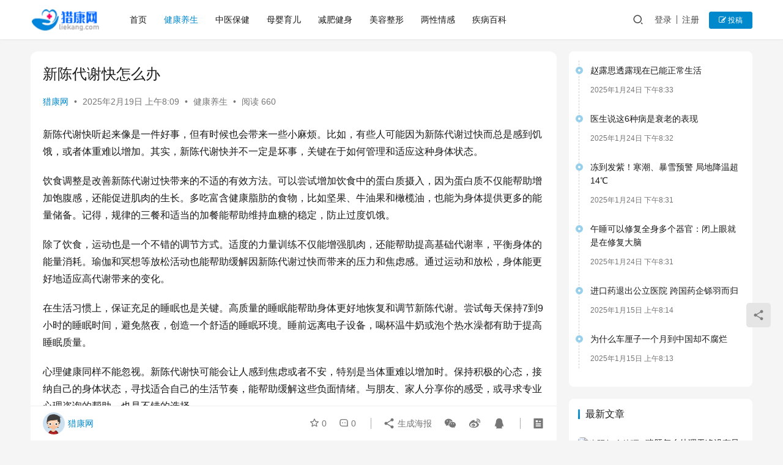

--- FILE ---
content_type: text/html; charset=UTF-8
request_url: http://www.liekang.com/1377.html
body_size: 30728
content:
<!DOCTYPE html>
<html lang="zh-Hans">
<head>
    <meta charset="UTF-8">
    <meta http-equiv="X-UA-Compatible" content="IE=edge,chrome=1">
    <meta name="renderer" content="webkit">
    <meta name="viewport" content="width=device-width,initial-scale=1,maximum-scale=5">
    <title>新陈代谢快怎么办 | 猎康网</title>
    <meta name="description" content="新陈代谢快听起来像是一件好事，但有时候也会带来一些小麻烦。比如，有些人可能因为新陈代谢过快而总是感到饥饿，或者体重难以增加。其实，新陈代谢快并不一定是坏事，关键在于如何管理和适应这种身体状态。 饮食调整是改善新陈代谢过快带来的不适的有效方法。可以尝试增加饮食中的蛋白质摄入，因为蛋白质不仅能帮助增加饱腹感，还能促进肌肉的…">
<meta property="og:type" content="article">
<meta property="og:url" content="https://www.liekang.com/1377.html">
<meta property="og:site_name" content="猎康网">
<meta property="og:title" content="新陈代谢快怎么办">
<meta property="og:description" content="新陈代谢快听起来像是一件好事，但有时候也会带来一些小麻烦。比如，有些人可能因为新陈代谢过快而总是感到饥饿，或者体重难以增加。其实，新陈代谢快并不一定是坏事，关键在于如何管理和适应这种身体状态。 饮食调整是改善新陈代谢过快带来的不适的有效方法。可以尝试增加饮食中的蛋白质摄入，因为蛋白质不仅能帮助增加饱腹感，还能促进肌肉的…">
<link rel="canonical" href="https://www.liekang.com/1377.html">
<meta name="applicable-device" content="pc,mobile">
<meta http-equiv="Cache-Control" content="no-transform">
<link rel="shortcut icon" href="https://www.liekang.com/wp-content/uploads/2024/12/2024122512382960.png">
<link rel='dns-prefetch' href='//www.liekang.com' />
<style id='wp-img-auto-sizes-contain-inline-css' type='text/css'>
img:is([sizes=auto i],[sizes^="auto," i]){contain-intrinsic-size:3000px 1500px}
/*# sourceURL=wp-img-auto-sizes-contain-inline-css */
</style>
<link rel='stylesheet' id='stylesheet-css' href='//www.liekang.com/wp-content/uploads/wpcom/style.6.19.6.1757516783.css?ver=6.19.6' type='text/css' media='all' />
<link rel='stylesheet' id='font-awesome-css' href='http://www.liekang.com/wp-content/themes/justnews/themer/assets/css/font-awesome.css?ver=6.19.6' type='text/css' media='all' />
<style id='classic-theme-styles-inline-css' type='text/css'>
/*! This file is auto-generated */
.wp-block-button__link{color:#fff;background-color:#32373c;border-radius:9999px;box-shadow:none;text-decoration:none;padding:calc(.667em + 2px) calc(1.333em + 2px);font-size:1.125em}.wp-block-file__button{background:#32373c;color:#fff;text-decoration:none}
/*# sourceURL=/wp-includes/css/classic-themes.min.css */
</style>
<link rel='stylesheet' id='wpcom-member-css' href='http://www.liekang.com/wp-content/plugins/wpcom-member/css/style.css?ver=1.7.18' type='text/css' media='all' />
<script type="text/javascript" src="http://www.liekang.com/wp-includes/js/jquery/jquery.min.js?ver=3.7.1" id="jquery-core-js"></script>
<script type="text/javascript" src="http://www.liekang.com/wp-includes/js/jquery/jquery-migrate.min.js?ver=3.4.1" id="jquery-migrate-js"></script>
<link rel="icon" href="https://www.liekang.com/wp-content/uploads/2024/12/2024122512382960.png" sizes="32x32" />
<link rel="icon" href="https://www.liekang.com/wp-content/uploads/2024/12/2024122512382960.png" sizes="192x192" />
<link rel="apple-touch-icon" href="https://www.liekang.com/wp-content/uploads/2024/12/2024122512382960.png" />
<meta name="msapplication-TileImage" content="https://www.liekang.com/wp-content/uploads/2024/12/2024122512382960.png" />
    <!--[if lte IE 11]><script src="http://www.liekang.com/wp-content/themes/justnews/js/update.js"></script><![endif]-->
<style id='global-styles-inline-css' type='text/css'>
:root{--wp--preset--aspect-ratio--square: 1;--wp--preset--aspect-ratio--4-3: 4/3;--wp--preset--aspect-ratio--3-4: 3/4;--wp--preset--aspect-ratio--3-2: 3/2;--wp--preset--aspect-ratio--2-3: 2/3;--wp--preset--aspect-ratio--16-9: 16/9;--wp--preset--aspect-ratio--9-16: 9/16;--wp--preset--color--black: #000000;--wp--preset--color--cyan-bluish-gray: #abb8c3;--wp--preset--color--white: #ffffff;--wp--preset--color--pale-pink: #f78da7;--wp--preset--color--vivid-red: #cf2e2e;--wp--preset--color--luminous-vivid-orange: #ff6900;--wp--preset--color--luminous-vivid-amber: #fcb900;--wp--preset--color--light-green-cyan: #7bdcb5;--wp--preset--color--vivid-green-cyan: #00d084;--wp--preset--color--pale-cyan-blue: #8ed1fc;--wp--preset--color--vivid-cyan-blue: #0693e3;--wp--preset--color--vivid-purple: #9b51e0;--wp--preset--gradient--vivid-cyan-blue-to-vivid-purple: linear-gradient(135deg,rgb(6,147,227) 0%,rgb(155,81,224) 100%);--wp--preset--gradient--light-green-cyan-to-vivid-green-cyan: linear-gradient(135deg,rgb(122,220,180) 0%,rgb(0,208,130) 100%);--wp--preset--gradient--luminous-vivid-amber-to-luminous-vivid-orange: linear-gradient(135deg,rgb(252,185,0) 0%,rgb(255,105,0) 100%);--wp--preset--gradient--luminous-vivid-orange-to-vivid-red: linear-gradient(135deg,rgb(255,105,0) 0%,rgb(207,46,46) 100%);--wp--preset--gradient--very-light-gray-to-cyan-bluish-gray: linear-gradient(135deg,rgb(238,238,238) 0%,rgb(169,184,195) 100%);--wp--preset--gradient--cool-to-warm-spectrum: linear-gradient(135deg,rgb(74,234,220) 0%,rgb(151,120,209) 20%,rgb(207,42,186) 40%,rgb(238,44,130) 60%,rgb(251,105,98) 80%,rgb(254,248,76) 100%);--wp--preset--gradient--blush-light-purple: linear-gradient(135deg,rgb(255,206,236) 0%,rgb(152,150,240) 100%);--wp--preset--gradient--blush-bordeaux: linear-gradient(135deg,rgb(254,205,165) 0%,rgb(254,45,45) 50%,rgb(107,0,62) 100%);--wp--preset--gradient--luminous-dusk: linear-gradient(135deg,rgb(255,203,112) 0%,rgb(199,81,192) 50%,rgb(65,88,208) 100%);--wp--preset--gradient--pale-ocean: linear-gradient(135deg,rgb(255,245,203) 0%,rgb(182,227,212) 50%,rgb(51,167,181) 100%);--wp--preset--gradient--electric-grass: linear-gradient(135deg,rgb(202,248,128) 0%,rgb(113,206,126) 100%);--wp--preset--gradient--midnight: linear-gradient(135deg,rgb(2,3,129) 0%,rgb(40,116,252) 100%);--wp--preset--font-size--small: 13px;--wp--preset--font-size--medium: 20px;--wp--preset--font-size--large: 36px;--wp--preset--font-size--x-large: 42px;--wp--preset--spacing--20: 0.44rem;--wp--preset--spacing--30: 0.67rem;--wp--preset--spacing--40: 1rem;--wp--preset--spacing--50: 1.5rem;--wp--preset--spacing--60: 2.25rem;--wp--preset--spacing--70: 3.38rem;--wp--preset--spacing--80: 5.06rem;--wp--preset--shadow--natural: 6px 6px 9px rgba(0, 0, 0, 0.2);--wp--preset--shadow--deep: 12px 12px 50px rgba(0, 0, 0, 0.4);--wp--preset--shadow--sharp: 6px 6px 0px rgba(0, 0, 0, 0.2);--wp--preset--shadow--outlined: 6px 6px 0px -3px rgb(255, 255, 255), 6px 6px rgb(0, 0, 0);--wp--preset--shadow--crisp: 6px 6px 0px rgb(0, 0, 0);}:where(.is-layout-flex){gap: 0.5em;}:where(.is-layout-grid){gap: 0.5em;}body .is-layout-flex{display: flex;}.is-layout-flex{flex-wrap: wrap;align-items: center;}.is-layout-flex > :is(*, div){margin: 0;}body .is-layout-grid{display: grid;}.is-layout-grid > :is(*, div){margin: 0;}:where(.wp-block-columns.is-layout-flex){gap: 2em;}:where(.wp-block-columns.is-layout-grid){gap: 2em;}:where(.wp-block-post-template.is-layout-flex){gap: 1.25em;}:where(.wp-block-post-template.is-layout-grid){gap: 1.25em;}.has-black-color{color: var(--wp--preset--color--black) !important;}.has-cyan-bluish-gray-color{color: var(--wp--preset--color--cyan-bluish-gray) !important;}.has-white-color{color: var(--wp--preset--color--white) !important;}.has-pale-pink-color{color: var(--wp--preset--color--pale-pink) !important;}.has-vivid-red-color{color: var(--wp--preset--color--vivid-red) !important;}.has-luminous-vivid-orange-color{color: var(--wp--preset--color--luminous-vivid-orange) !important;}.has-luminous-vivid-amber-color{color: var(--wp--preset--color--luminous-vivid-amber) !important;}.has-light-green-cyan-color{color: var(--wp--preset--color--light-green-cyan) !important;}.has-vivid-green-cyan-color{color: var(--wp--preset--color--vivid-green-cyan) !important;}.has-pale-cyan-blue-color{color: var(--wp--preset--color--pale-cyan-blue) !important;}.has-vivid-cyan-blue-color{color: var(--wp--preset--color--vivid-cyan-blue) !important;}.has-vivid-purple-color{color: var(--wp--preset--color--vivid-purple) !important;}.has-black-background-color{background-color: var(--wp--preset--color--black) !important;}.has-cyan-bluish-gray-background-color{background-color: var(--wp--preset--color--cyan-bluish-gray) !important;}.has-white-background-color{background-color: var(--wp--preset--color--white) !important;}.has-pale-pink-background-color{background-color: var(--wp--preset--color--pale-pink) !important;}.has-vivid-red-background-color{background-color: var(--wp--preset--color--vivid-red) !important;}.has-luminous-vivid-orange-background-color{background-color: var(--wp--preset--color--luminous-vivid-orange) !important;}.has-luminous-vivid-amber-background-color{background-color: var(--wp--preset--color--luminous-vivid-amber) !important;}.has-light-green-cyan-background-color{background-color: var(--wp--preset--color--light-green-cyan) !important;}.has-vivid-green-cyan-background-color{background-color: var(--wp--preset--color--vivid-green-cyan) !important;}.has-pale-cyan-blue-background-color{background-color: var(--wp--preset--color--pale-cyan-blue) !important;}.has-vivid-cyan-blue-background-color{background-color: var(--wp--preset--color--vivid-cyan-blue) !important;}.has-vivid-purple-background-color{background-color: var(--wp--preset--color--vivid-purple) !important;}.has-black-border-color{border-color: var(--wp--preset--color--black) !important;}.has-cyan-bluish-gray-border-color{border-color: var(--wp--preset--color--cyan-bluish-gray) !important;}.has-white-border-color{border-color: var(--wp--preset--color--white) !important;}.has-pale-pink-border-color{border-color: var(--wp--preset--color--pale-pink) !important;}.has-vivid-red-border-color{border-color: var(--wp--preset--color--vivid-red) !important;}.has-luminous-vivid-orange-border-color{border-color: var(--wp--preset--color--luminous-vivid-orange) !important;}.has-luminous-vivid-amber-border-color{border-color: var(--wp--preset--color--luminous-vivid-amber) !important;}.has-light-green-cyan-border-color{border-color: var(--wp--preset--color--light-green-cyan) !important;}.has-vivid-green-cyan-border-color{border-color: var(--wp--preset--color--vivid-green-cyan) !important;}.has-pale-cyan-blue-border-color{border-color: var(--wp--preset--color--pale-cyan-blue) !important;}.has-vivid-cyan-blue-border-color{border-color: var(--wp--preset--color--vivid-cyan-blue) !important;}.has-vivid-purple-border-color{border-color: var(--wp--preset--color--vivid-purple) !important;}.has-vivid-cyan-blue-to-vivid-purple-gradient-background{background: var(--wp--preset--gradient--vivid-cyan-blue-to-vivid-purple) !important;}.has-light-green-cyan-to-vivid-green-cyan-gradient-background{background: var(--wp--preset--gradient--light-green-cyan-to-vivid-green-cyan) !important;}.has-luminous-vivid-amber-to-luminous-vivid-orange-gradient-background{background: var(--wp--preset--gradient--luminous-vivid-amber-to-luminous-vivid-orange) !important;}.has-luminous-vivid-orange-to-vivid-red-gradient-background{background: var(--wp--preset--gradient--luminous-vivid-orange-to-vivid-red) !important;}.has-very-light-gray-to-cyan-bluish-gray-gradient-background{background: var(--wp--preset--gradient--very-light-gray-to-cyan-bluish-gray) !important;}.has-cool-to-warm-spectrum-gradient-background{background: var(--wp--preset--gradient--cool-to-warm-spectrum) !important;}.has-blush-light-purple-gradient-background{background: var(--wp--preset--gradient--blush-light-purple) !important;}.has-blush-bordeaux-gradient-background{background: var(--wp--preset--gradient--blush-bordeaux) !important;}.has-luminous-dusk-gradient-background{background: var(--wp--preset--gradient--luminous-dusk) !important;}.has-pale-ocean-gradient-background{background: var(--wp--preset--gradient--pale-ocean) !important;}.has-electric-grass-gradient-background{background: var(--wp--preset--gradient--electric-grass) !important;}.has-midnight-gradient-background{background: var(--wp--preset--gradient--midnight) !important;}.has-small-font-size{font-size: var(--wp--preset--font-size--small) !important;}.has-medium-font-size{font-size: var(--wp--preset--font-size--medium) !important;}.has-large-font-size{font-size: var(--wp--preset--font-size--large) !important;}.has-x-large-font-size{font-size: var(--wp--preset--font-size--x-large) !important;}
/*# sourceURL=global-styles-inline-css */
</style>
</head>
<body class="wp-singular post-template-default single single-post postid-1377 single-format-standard wp-theme-justnews lang-cn el-boxed header-fixed">
<header class="header">
    <div class="container">
        <div class="navbar-header">
            <button type="button" class="navbar-toggle collapsed" data-toggle="collapse" data-target=".navbar-collapse" aria-label="menu">
                <span class="icon-bar icon-bar-1"></span>
                <span class="icon-bar icon-bar-2"></span>
                <span class="icon-bar icon-bar-3"></span>
            </button>
                        <div class="logo">
                <a href="https://www.liekang.com/" rel="home">
                    <img src="https://www.liekang.com/wp-content/uploads/2024/12/1662340572-lielie.png" alt="猎康网">
                </a>
            </div>
        </div>
        <div class="collapse navbar-collapse">
            <nav class="primary-menu"><ul id="menu-%e9%a6%96%e9%a1%b5%e9%a1%b6%e9%83%a8%e8%8f%9c%e5%8d%95" class="nav navbar-nav wpcom-adv-menu"><li class="menu-item"><a href="https://www.liekang.com/">首页</a></li>
<li class="menu-item current-post-ancestor current-post-parent active"><a href="https://www.liekang.com/jiankang">健康养生</a></li>
<li class="menu-item"><a href="https://www.liekang.com/zhongyi">中医保健</a></li>
<li class="menu-item"><a href="https://www.liekang.com/muying">母婴育儿</a></li>
<li class="menu-item"><a href="https://www.liekang.com/jianfei">减肥健身</a></li>
<li class="menu-item"><a href="https://www.liekang.com/meirong">美容整形</a></li>
<li class="menu-item"><a href="https://www.liekang.com/liangxing">两性情感</a></li>
<li class="menu-item"><a href="https://www.liekang.com/jibing">疾病百科</a></li>
</ul></nav>            <div class="navbar-action">
                                <div class="navbar-search-icon j-navbar-search"><i class="wpcom-icon wi"><svg aria-hidden="true"><use xlink:href="#wi-search"></use></svg></i></div>
                                                    <div id="j-user-wrap">
                        <a class="login" href="https://www.liekang.com/loginmodal-typelogin?modal-type=login">登录</a>
                        <a class="login register" href="https://www.liekang.com/registermodal-typeregister?modal-type=register">注册</a>
                    </div>
                    <a class="wpcom-btn btn-primary btn-xs publish" href="https://www.liekang.com/contribute">
                        <i class="fa fa-edit"></i> 投稿</a>
                                                </div>
            <form class="navbar-search" action="https://www.liekang.com" method="get" role="search">
                <div class="navbar-search-inner">
                    <i class="wpcom-icon wi navbar-search-close"><svg aria-hidden="true"><use xlink:href="#wi-close"></use></svg></i>                    <input type="text" name="s" class="navbar-search-input" autocomplete="off" maxlength="100" placeholder="输入关键词搜索..." value="">
                    <button class="navbar-search-btn" type="submit" aria-label="搜索"><i class="wpcom-icon wi"><svg aria-hidden="true"><use xlink:href="#wi-search"></use></svg></i></button>
                </div>
            </form>
        </div><!-- /.navbar-collapse -->
    </div><!-- /.container -->
</header>
<div id="wrap">    <div class="wrap container">
                <main class="main">
                            <article id="post-1377" class="post-1377 post type-post status-publish format-standard hentry category-jiankang entry">
                    <div class="entry-main">
                                                                        <div class="entry-head">
                            <h1 class="entry-title">新陈代谢快怎么办</h1>
                            <div class="entry-info">
                                                                    <span class="vcard">
                                        <a class="nickname url fn j-user-card" data-user="1" href="https://www.liekang.com/user/1">猎康网</a>
                                    </span>
                                    <span class="dot">•</span>
                                                                <time class="entry-date published" datetime="2025-02-19T08:09:09+08:00" pubdate>
                                    2025年2月19日 上午8:09                                </time>
                                <span class="dot">•</span>
                                <a href="https://www.liekang.com/jiankang" rel="category tag">健康养生</a>                                                                        <span class="dot">•</span>
                                        <span>阅读 660</span>
                                                                </div>
                        </div>
                        
                                                <div class="entry-content">
                            <p>新陈代谢快听起来像是一件好事，但有时候也会带来一些小麻烦。比如，有些人可能因为新陈代谢过快而总是感到饥饿，或者体重难以增加。其实，新陈代谢快并不一定是坏事，关键在于如何管理和适应这种身体状态。</p>
<p>饮食调整是改善新陈代谢过快带来的不适的有效方法。可以尝试增加饮食中的蛋白质摄入，因为蛋白质不仅能帮助增加饱腹感，还能促进肌肉的生长。多吃富含健康脂肪的食物，比如坚果、牛油果和橄榄油，也能为身体提供更多的能量储备。记得，规律的三餐和适当的加餐能帮助维持血糖的稳定，防止过度饥饿。</p>
<p>除了饮食，运动也是一个不错的调节方式。适度的力量训练不仅能增强肌肉，还能帮助提高基础代谢率，平衡身体的能量消耗。瑜伽和冥想等放松活动也能帮助缓解因新陈代谢过快而带来的压力和焦虑感。通过运动和放松，身体能更好地适应高代谢带来的变化。</p>
<p>在生活习惯上，保证充足的睡眠也是关键。高质量的睡眠能帮助身体更好地恢复和调节新陈代谢。尝试每天保持7到9小时的睡眠时间，避免熬夜，创造一个舒适的睡眠环境。睡前远离电子设备，喝杯温牛奶或泡个热水澡都有助于提高睡眠质量。</p>
<p>心理健康同样不能忽视。新陈代谢快可能会让人感到焦虑或者不安，特别是当体重难以增加时。保持积极的心态，接纳自己的身体状态，寻找适合自己的生活节奏，能帮助缓解这些负面情绪。与朋友、家人分享你的感受，或寻求专业心理咨询的帮助，也是不错的选择。</p>
<p>管理新陈代谢快的状态需要从饮食、运动、睡眠和心理健康等多方面入手。通过这些方法，你可以更好地适应身体的变化，享受健康、积极的生活方式。记住，每个人的身体都是独特的，找到适合自己的方法才是最重要的。</p>
                                                        <div class="entry-copyright"><p>版权声明：本文内容由互联网用户自发贡献，该文观点仅代表作者本人。如若转载，请注明出处：https://www.liekang.com/1377.html。本站仅提供信息存储空间服务，不拥有所有权，不承担相关法律责任。如发现本站有涉嫌抄袭侵权/违法违规的内容， 请发送邮件至2951220@qq.com举报，一经查实，本站将立刻删除。</p></div>                        </div>

                        <div class="entry-tag"></div>
                        <div class="entry-action">
                            <div class="btn-zan" data-id="1377"><i class="wpcom-icon wi"><svg aria-hidden="true"><use xlink:href="#wi-thumb-up-fill"></use></svg></i> 赞 <span class="entry-action-num">(0)</span></div>
                                                    </div>

                        <div class="entry-bar">
                            <div class="entry-bar-inner">
                                                                    <div class="entry-bar-author">
                                                                                <a data-user="1" target="_blank" href="https://www.liekang.com/user/1" class="avatar j-user-card">
                                            <img alt='猎康网的头像' src='//www.liekang.com/wp-content/uploads/2024/12/default-head-1.jpg' class='avatar avatar-60 photo' height='60' width='60' decoding='async'/><span class="author-name">猎康网</span>                                        </a>
                                    </div>
                                                                <div class="entry-bar-info">
                                    <div class="info-item meta">
                                                                                    <a class="meta-item j-heart" href="javascript:;" data-id="1377"><i class="wpcom-icon wi"><svg aria-hidden="true"><use xlink:href="#wi-star"></use></svg></i> <span class="data">0</span></a>                                        <a class="meta-item" href="#comments"><i class="wpcom-icon wi"><svg aria-hidden="true"><use xlink:href="#wi-comment"></use></svg></i> <span class="data">0</span></a>                                                                            </div>
                                    <div class="info-item share">
                                        <a class="meta-item mobile j-mobile-share" href="javascript:;" data-id="1377" data-qrcode="https://www.liekang.com/1377.html"><i class="wpcom-icon wi"><svg aria-hidden="true"><use xlink:href="#wi-share"></use></svg></i> 生成海报</a>
                                                                                    <a class="meta-item wechat" data-share="wechat" target="_blank" rel="nofollow" href="#">
                                                <i class="wpcom-icon wi"><svg aria-hidden="true"><use xlink:href="#wi-wechat"></use></svg></i>                                            </a>
                                                                                    <a class="meta-item weibo" data-share="weibo" target="_blank" rel="nofollow" href="#">
                                                <i class="wpcom-icon wi"><svg aria-hidden="true"><use xlink:href="#wi-weibo"></use></svg></i>                                            </a>
                                                                                    <a class="meta-item qq" data-share="qq" target="_blank" rel="nofollow" href="#">
                                                <i class="wpcom-icon wi"><svg aria-hidden="true"><use xlink:href="#wi-qq"></use></svg></i>                                            </a>
                                                                            </div>
                                    <div class="info-item act">
                                        <a href="javascript:;" id="j-reading"><i class="wpcom-icon wi"><svg aria-hidden="true"><use xlink:href="#wi-article"></use></svg></i></a>
                                    </div>
                                </div>
                            </div>
                        </div>
                    </div>
                                            <div class="entry-page">
                    <div class="entry-page-prev entry-page-nobg">
                <a href="https://www.liekang.com/1376.html" title="阿莫西林可以吃吗" rel="prev">
                    <span>阿莫西林可以吃吗</span>
                </a>
                <div class="entry-page-info">
                    <span class="pull-left"><i class="wpcom-icon wi"><svg aria-hidden="true"><use xlink:href="#wi-arrow-left-double"></use></svg></i> 上一篇</span>
                    <span class="pull-right">2025年2月19日 上午8:09</span>
                </div>
            </div>
                            <div class="entry-page-next j-lazy" style="background-image: url('http://www.liekang.com/wp-content/themes/justnews/themer/assets/images/lazy.png');" data-original="https://www.liekang.com/wp-content/uploads/2025/02/4d8da975712d7144b7253f141392f250-480x300.jpg">
                <a href="https://www.liekang.com/1378.html" title="夏天汗疹困扰？5个简单方法让你轻松告别皮肤烦恼！" rel="next">
                    <span>夏天汗疹困扰？5个简单方法让你轻松告别皮肤烦恼！</span>
                </a>
                <div class="entry-page-info">
                    <span class="pull-right">下一篇 <i class="wpcom-icon wi"><svg aria-hidden="true"><use xlink:href="#wi-arrow-right-double"></use></svg></i></span>
                    <span class="pull-left">2025年2月19日 上午8:09</span>
                </div>
            </div>
            </div>
                                                                <div class="entry-related-posts">
                            <h3 class="entry-related-title">相关推荐</h3><ul class="entry-related cols-3 post-loop post-loop-default"><li class="item">
        <div class="item-img">
        <a class="item-img-inner" href="https://www.liekang.com/192279.html" title="怎样延缓更年期症状" target="_blank" rel="bookmark">
            <img width="600" height="337" src="http://www.liekang.com/wp-content/themes/justnews/themer/assets/images/lazy.png" class="attachment-default size-default wp-post-image j-lazy" alt="怎样延缓更年期症状" decoding="async" fetchpriority="high" data-original="https://www.liekang.com/wp-content/uploads/caddb29d1a2d7331f0c9c7cde23d8bdd.jpg" />        </a>
                <a class="item-category" href="https://www.liekang.com/jiankang" target="_blank">健康养生</a>
            </div>
        <div class="item-content">
                <h3 class="item-title">
            <a href="https://www.liekang.com/192279.html" target="_blank" rel="bookmark">
                                 怎样延缓更年期症状            </a>
        </h3>
        <div class="item-excerpt">
            <p>延缓更年期症状可以通过合理的生活方式、饮食调节和医学辅助多方面共同努力实现。更年期是女性生理阶段的重要转折点，其症状包括潮热、情绪波动、失眠等，积极的干预措施是改善生活质量的关键。…</p>
        </div>
        <div class="item-meta">
                        <div class="item-meta-li author">
                                <a data-user="5" target="_blank" href="https://www.liekang.com/user/5" class="avatar j-user-card">
                    <img alt='养生知识的头像' src='//www.liekang.com/wp-content/uploads/2024/12/default-head-1.jpg' class='avatar avatar-60 photo' height='60' width='60' decoding='async'/>                    <span>养生知识</span>
                </a>
            </div>
                                    <span class="item-meta-li date">2025年7月29日</span>
            <div class="item-meta-right">
                            </div>
        </div>
    </div>
</li>
<li class="item">
        <div class="item-img">
        <a class="item-img-inner" href="https://www.liekang.com/126279.html" title="白领女性慢性疲劳的标准和信号" target="_blank" rel="bookmark">
            <img width="600" height="337" src="http://www.liekang.com/wp-content/themes/justnews/themer/assets/images/lazy.png" class="attachment-default size-default wp-post-image j-lazy" alt="白领女性慢性疲劳的标准和信号" decoding="async" data-original="https://www.liekang.com/wp-content/uploads/8b778f5ce2ac042a3a58232308378a0c.jpg" />        </a>
                <a class="item-category" href="https://www.liekang.com/jiankang" target="_blank">健康养生</a>
            </div>
        <div class="item-content">
                <h3 class="item-title">
            <a href="https://www.liekang.com/126279.html" target="_blank" rel="bookmark">
                                 白领女性慢性疲劳的标准和信号            </a>
        </h3>
        <div class="item-excerpt">
            <p>白领女性慢性疲劳的标准和信号包括持续6个月以上的疲劳感、注意力不集中、睡眠质量差等，可能与工作压力、生活方式、营养失衡等因素有关。改善方法包括调整作息、优化饮食、适当运动以及心理调…</p>
        </div>
        <div class="item-meta">
                        <div class="item-meta-li author">
                                <a data-user="4" target="_blank" href="https://www.liekang.com/user/4" class="avatar j-user-card">
                    <img alt='生活小技巧的头像' src='//www.liekang.com/wp-content/uploads/2024/12/default-head-1.jpg' class='avatar avatar-60 photo' height='60' width='60' decoding='async'/>                    <span>生活小技巧</span>
                </a>
            </div>
                                    <span class="item-meta-li date">2025年7月21日</span>
            <div class="item-meta-right">
                            </div>
        </div>
    </div>
</li>
<li class="item">
        <div class="item-img">
        <a class="item-img-inner" href="https://www.liekang.com/100814.html" title="45岁下面有长白毛是什么原因" target="_blank" rel="bookmark">
            <img class="j-lazy" src="http://www.liekang.com/wp-content/themes/justnews/themer/assets/images/lazy.png" data-original="https://www.liekang.com/wp-content/uploads/a2b02865ae8b12804ad675b138fed6d5.jpg" width="480" height="300" alt="45岁下面有长白毛是什么原因">        </a>
                <a class="item-category" href="https://www.liekang.com/jiankang" target="_blank">健康养生</a>
            </div>
        <div class="item-content">
                <h3 class="item-title">
            <a href="https://www.liekang.com/100814.html" target="_blank" rel="bookmark">
                                 45岁下面有长白毛是什么原因            </a>
        </h3>
        <div class="item-excerpt">
            <p>45岁会阴部长白毛可能与年龄增长、内分泌变化、局部毛囊异常、白癜风、白化病等因素有关。会阴部毛发变白通常是生理性衰老的表现，少数情况下可能与病理性因素相关。 1、年龄增长 随着年龄…</p>
        </div>
        <div class="item-meta">
                        <div class="item-meta-li author">
                                <a data-user="4" target="_blank" href="https://www.liekang.com/user/4" class="avatar j-user-card">
                    <img alt='生活小技巧的头像' src='//www.liekang.com/wp-content/uploads/2024/12/default-head-1.jpg' class='avatar avatar-60 photo' height='60' width='60' decoding='async'/>                    <span>生活小技巧</span>
                </a>
            </div>
                                    <span class="item-meta-li date">2025年7月7日</span>
            <div class="item-meta-right">
                            </div>
        </div>
    </div>
</li>
<li class="item">
        <div class="item-img">
        <a class="item-img-inner" href="https://www.liekang.com/230919.html" title="七个月宝宝不喝奶粉的原因是什么" target="_blank" rel="bookmark">
            <img class="j-lazy" src="http://www.liekang.com/wp-content/themes/justnews/themer/assets/images/lazy.png" data-original="https://www.liekang.com/wp-content/uploads/QQ20250910-224641-480x300.png" width="480" height="300" alt="七个月宝宝不喝奶粉的原因是什么">        </a>
                <a class="item-category" href="https://www.liekang.com/jiankang" target="_blank">健康养生</a>
            </div>
        <div class="item-content">
                <h3 class="item-title">
            <a href="https://www.liekang.com/230919.html" target="_blank" rel="bookmark">
                                 七个月宝宝不喝奶粉的原因是什么            </a>
        </h3>
        <div class="item-excerpt">
            <p>七个月大的个月宝宝不愿意喝奶粉可能是由多种原因导致的，包括生理、宝宝不喝心理和环境因素。奶粉 1生理原因： 出牙期不适：此阶段宝宝可能正处于出牙期，个月牙龈疼痛或不适可能影响吸吮动…</p>
        </div>
        <div class="item-meta">
                        <div class="item-meta-li author">
                                <a data-user="4" target="_blank" href="https://www.liekang.com/user/4" class="avatar j-user-card">
                    <img alt='生活小技巧的头像' src='//www.liekang.com/wp-content/uploads/2024/12/default-head-1.jpg' class='avatar avatar-60 photo' height='60' width='60' decoding='async'/>                    <span>生活小技巧</span>
                </a>
            </div>
                                    <span class="item-meta-li date">2025年9月11日</span>
            <div class="item-meta-right">
                            </div>
        </div>
    </div>
</li>
<li class="item">
        <div class="item-img">
        <a class="item-img-inner" href="https://www.liekang.com/246182.html" title="蒲公英有什么作用 蒲公英的养生作用" target="_blank" rel="bookmark">
            <img width="480" height="300" src="http://www.liekang.com/wp-content/themes/justnews/themer/assets/images/lazy.png" class="attachment-default size-default wp-post-image j-lazy" alt="蒲公英有什么作用 蒲公英的养生作用" decoding="async" data-original="https://www.liekang.com/wp-content/uploads/2025/09/5881bd3a1937a63be65401c186e0d284-480x300.jpg" />        </a>
                <a class="item-category" href="https://www.liekang.com/jiankang" target="_blank">健康养生</a>
            </div>
        <div class="item-content">
                <h3 class="item-title">
            <a href="https://www.liekang.com/246182.html" target="_blank" rel="bookmark">
                                 蒲公英有什么作用 蒲公英的养生作用            </a>
        </h3>
        <div class="item-excerpt">
            <p>蒲公英有什么作用 很多人可能只知道蒲公英可以食用，对身体有好处，但具体是什么却不太清楚，详情请看本文。 大多数人认为蒲公英只是一朵花，它主要用于装饰，然而，这开花的植物实际上却有很…</p>
        </div>
        <div class="item-meta">
                        <div class="item-meta-li author">
                                <a data-user="2" target="_blank" href="https://www.liekang.com/user/2" class="avatar j-user-card">
                    <img alt='小康的头像' src='//www.liekang.com/wp-content/uploads/2024/12/default-head-1.jpg' class='avatar avatar-60 photo' height='60' width='60' decoding='async'/>                    <span>小康</span>
                </a>
            </div>
                                    <span class="item-meta-li date">2025年9月28日</span>
            <div class="item-meta-right">
                            </div>
        </div>
    </div>
</li>
<li class="item">
        <div class="item-img">
        <a class="item-img-inner" href="https://www.liekang.com/161528.html" title="车前草的副作用和功效？车前草的副功效和功效" target="_blank" rel="bookmark">
            <img width="720" height="405" src="http://www.liekang.com/wp-content/themes/justnews/themer/assets/images/lazy.png" class="attachment-default size-default wp-post-image j-lazy" alt="车前草的副作用和功效？车前草的副功效和功效" decoding="async" data-original="https://www.liekang.com/wp-content/uploads/ad4c93d3ee6304a83d1a7a5801766dbd.jpg" />        </a>
                <a class="item-category" href="https://www.liekang.com/jiankang" target="_blank">健康养生</a>
            </div>
        <div class="item-content">
                <h3 class="item-title">
            <a href="https://www.liekang.com/161528.html" target="_blank" rel="bookmark">
                                 车前草的副作用和功效？车前草的副功效和功效            </a>
        </h3>
        <div class="item-excerpt">
            <p>车前草的副作用和功效 车前草的副作用和作用，很多人喜欢利用业余时间用它煮水喝，夏天可以用它来缓解体内的热量，但车前草作为一种中药需要注意一些禁忌，防止事故，以下小边带您简要了解车前…</p>
        </div>
        <div class="item-meta">
                        <div class="item-meta-li author">
                                <a data-user="4" target="_blank" href="https://www.liekang.com/user/4" class="avatar j-user-card">
                    <img alt='生活小技巧的头像' src='//www.liekang.com/wp-content/uploads/2024/12/default-head-1.jpg' class='avatar avatar-60 photo' height='60' width='60' decoding='async'/>                    <span>生活小技巧</span>
                </a>
            </div>
                                    <span class="item-meta-li date">2025年7月28日</span>
            <div class="item-meta-right">
                            </div>
        </div>
    </div>
</li>
<li class="item">
        <div class="item-img">
        <a class="item-img-inner" href="https://www.liekang.com/140496.html" title="儿童长个子吃什么钙片好" target="_blank" rel="bookmark">
            <img width="600" height="400" src="http://www.liekang.com/wp-content/themes/justnews/themer/assets/images/lazy.png" class="attachment-default size-default wp-post-image j-lazy" alt="儿童长个子吃什么钙片好" decoding="async" data-original="https://www.liekang.com/wp-content/uploads/9148f4ea582d5ed0c5120be3a2a3d732.jpg" />        </a>
                <a class="item-category" href="https://www.liekang.com/jiankang" target="_blank">健康养生</a>
            </div>
        <div class="item-content">
                <h3 class="item-title">
            <a href="https://www.liekang.com/140496.html" target="_blank" rel="bookmark">
                                 儿童长个子吃什么钙片好            </a>
        </h3>
        <div class="item-excerpt">
            <p>儿童长个子吃什么钙片好 　 导读在孩子的成长过程中，身高的增长是家长们极为关注的事情。为了帮助孩子更好地长个子，许多家长会考虑给孩子补充钙片。然而，市面上的钙片种类繁多，选择适合孩…</p>
        </div>
        <div class="item-meta">
                        <div class="item-meta-li author">
                                <a data-user="5" target="_blank" href="https://www.liekang.com/user/5" class="avatar j-user-card">
                    <img alt='养生知识的头像' src='//www.liekang.com/wp-content/uploads/2024/12/default-head-1.jpg' class='avatar avatar-60 photo' height='60' width='60' decoding='async'/>                    <span>养生知识</span>
                </a>
            </div>
                                    <span class="item-meta-li date">2025年7月22日</span>
            <div class="item-meta-right">
                            </div>
        </div>
    </div>
</li>
<li class="item">
        <div class="item-img">
        <a class="item-img-inner" href="https://www.liekang.com/133697.html" title="玉米须正确泡水喝" target="_blank" rel="bookmark">
            <img width="600" height="400" src="http://www.liekang.com/wp-content/themes/justnews/themer/assets/images/lazy.png" class="attachment-default size-default wp-post-image j-lazy" alt="玉米须正确泡水喝" decoding="async" data-original="https://www.liekang.com/wp-content/uploads/94adb0517f913cf8d20198e1f5906ade.jpg" />        </a>
                <a class="item-category" href="https://www.liekang.com/jiankang" target="_blank">健康养生</a>
            </div>
        <div class="item-content">
                <h3 class="item-title">
            <a href="https://www.liekang.com/133697.html" target="_blank" rel="bookmark">
                                 玉米须正确泡水喝            </a>
        </h3>
        <div class="item-excerpt">
            <p>玉米须正确泡水喝 　 导读玉米须水是目前非常健康养生的保健饮品，很多商场都能购买到，但对于从未接触喝过玉米须水的人来说，却不知道玉米须怎么泡水喝，下面我们来看看玉米须正确泡水喝。.…</p>
        </div>
        <div class="item-meta">
                        <div class="item-meta-li author">
                                <a data-user="2" target="_blank" href="https://www.liekang.com/user/2" class="avatar j-user-card">
                    <img alt='小康的头像' src='//www.liekang.com/wp-content/uploads/2024/12/default-head-1.jpg' class='avatar avatar-60 photo' height='60' width='60' decoding='async'/>                    <span>小康</span>
                </a>
            </div>
                                    <span class="item-meta-li date">2025年7月22日</span>
            <div class="item-meta-right">
                            </div>
        </div>
    </div>
</li>
<li class="item">
        <div class="item-img">
        <a class="item-img-inner" href="https://www.liekang.com/74308.html" title="女性抗衰老的日常食物" target="_blank" rel="bookmark">
            <img width="600" height="337" src="http://www.liekang.com/wp-content/themes/justnews/themer/assets/images/lazy.png" class="attachment-default size-default wp-post-image j-lazy" alt="女性抗衰老的日常食物" decoding="async" data-original="https://www.liekang.com/wp-content/uploads/dde31986f7a6310f5b64139efc3e051d.jpg" />        </a>
                <a class="item-category" href="https://www.liekang.com/jiankang" target="_blank">健康养生</a>
            </div>
        <div class="item-content">
                <h3 class="item-title">
            <a href="https://www.liekang.com/74308.html" target="_blank" rel="bookmark">
                                 女性抗衰老的日常食物            </a>
        </h3>
        <div class="item-excerpt">
            <p>女性抗衰老的日常食物包括富含抗氧化剂、维生素和矿物质的食物，如蓝莓、坚果、深海鱼等。这些食物有助于减缓细胞老化、增强皮肤弹性、促进整体健康。通过合理搭配饮食，可以有效延缓衰老过程。…</p>
        </div>
        <div class="item-meta">
                        <div class="item-meta-li author">
                                <a data-user="5" target="_blank" href="https://www.liekang.com/user/5" class="avatar j-user-card">
                    <img alt='养生知识的头像' src='//www.liekang.com/wp-content/uploads/2024/12/default-head-1.jpg' class='avatar avatar-60 photo' height='60' width='60' decoding='async'/>                    <span>养生知识</span>
                </a>
            </div>
                                    <span class="item-meta-li date">2025年6月14日</span>
            <div class="item-meta-right">
                            </div>
        </div>
    </div>
</li>
<li class="item">
        <div class="item-img">
        <a class="item-img-inner" href="https://www.liekang.com/192722.html" title="乳房胀是怎么回事" target="_blank" rel="bookmark">
            <img width="600" height="337" src="http://www.liekang.com/wp-content/themes/justnews/themer/assets/images/lazy.png" class="attachment-default size-default wp-post-image j-lazy" alt="乳房胀是怎么回事" decoding="async" data-original="https://www.liekang.com/wp-content/uploads/406c6fff6d14d75f2828c4b2c3a749bf.jpg" />        </a>
                <a class="item-category" href="https://www.liekang.com/jiankang" target="_blank">健康养生</a>
            </div>
        <div class="item-content">
                <h3 class="item-title">
            <a href="https://www.liekang.com/192722.html" target="_blank" rel="bookmark">
                                 乳房胀是怎么回事            </a>
        </h3>
        <div class="item-excerpt">
            <p>乳房胀通常是由于体内激素水平的变化引起的，这种现象在女性中尤为常见。乳房胀痛的感觉可能是周期性的，通常与月经周期有关，而非周期性的乳房胀痛则可能与其他因素相关。了解乳房胀的原因有助…</p>
        </div>
        <div class="item-meta">
                        <div class="item-meta-li author">
                                <a data-user="3" target="_blank" href="https://www.liekang.com/user/3" class="avatar j-user-card">
                    <img alt='松松的头像' src='//www.liekang.com/wp-content/uploads/2024/12/default-head-1.jpg' class='avatar avatar-60 photo' height='60' width='60' decoding='async'/>                    <span>松松</span>
                </a>
            </div>
                                    <span class="item-meta-li date">2025年7月29日</span>
            <div class="item-meta-right">
                            </div>
        </div>
    </div>
</li>
</ul>                        </div>
                                    </article>
                    </main>
            <aside class="sidebar">
        <div class="widget widget_kuaixun">            <ul class="widget-kx-list">
                            <li class="kx-item" data-id="">
                    <a class="kx-title" href="javascript:;">赵露思透露现在已能正常生活</a>
                    <div class="kx-meta clearfix" data-url="https://www.liekang.com/kuaixun/219.html">
                        <span class="kx-time">2025年1月24日 下午8:33</span>
                        <div class="kx-share">
                            <span>分享到: </span>
                                                            <a class="share-icon wechat" target="_blank" data-share="wechat" data-share-callback="kx_share" rel="noopener">
                                    <i class="wpcom-icon wi"><svg aria-hidden="true"><use xlink:href="#wi-wechat"></use></svg></i>                                </a>
                                                            <a class="share-icon weibo" target="_blank" data-share="weibo" data-share-callback="kx_share" rel="noopener">
                                    <i class="wpcom-icon wi"><svg aria-hidden="true"><use xlink:href="#wi-weibo"></use></svg></i>                                </a>
                                                            <a class="share-icon qq" target="_blank" data-share="qq" data-share-callback="kx_share" rel="noopener">
                                    <i class="wpcom-icon wi"><svg aria-hidden="true"><use xlink:href="#wi-qq"></use></svg></i>                                </a>
                                                        <span class="share-icon copy"><i class="wpcom-icon wi"><svg aria-hidden="true"><use xlink:href="#wi-copy"></use></svg></i></span>
                        </div>
                    </div>
                    <div class="kx-content">
                        <p>演员赵露思的健康状况近日成为热门话题，引发公众关注。</p>
<p>1月24日，@赵露思 官微发文预告明日复工活动，将在某品牌成都活动现场与大家团聚，“也将在17:30进入直播间，和大家见面哦，就在明天，我们不见不散”。</p>
<p>不少粉丝留言关心，“照顾好自己，一定要穿得暖暖和和的”。</p>
<p>1月22日，赵露思接受采访，首次向媒体分享了与抑郁症的斗争过程，按照她的描述，那是一段从“至暗”到“重生”的历程。</p>
<p>图源：赵露思社交平台</p>
<p>在采访中，赵露思表示，她几年前就出现了抑郁症状，因担心会让家人、朋友和粉丝失望，选择忽视了自己的身体状况。为维持正常的工作，她曾依赖助眠药物来保证工作状态。</p>
<p>由于内心害怕外界认为自己不够努力，赵露思很少休息。在这样的压力下，焦虑症状逐渐成为她生活的一部分。</p>
<p>长期积压的抑郁和负面情绪在外界刺激下爆发，赵露思出现了分离转换性障碍，这不仅影响了她的心理健康，更对她的神经系统造成了损伤。</p>
<p>康复训练中的赵露思 图源：微博</p>
<p>赵露思在采访中透露，经过一段时间的治疗，情况有了显著好转。</p>
<p>在最近的复诊中，医生表示她的分离转换性障碍已经大幅改善。从最初的无法自理、身体感知迟缓，到如今能够正常生活，这一转变虽然艰难，却也让她倍感欣喜。</p>
<p>赵露思在采访中表示，这些经历给了她站出来的勇气，她想告诉大家，抑郁症并不可怕。</p>
<p>“我相信我的好转是因为积极地去了解这种疾病。一旦你了解它，你会发现它并没有那么可怕，而且有很多解决方案。” 她呼吁抑郁症患者不要自我孤立，而是以积极的心态对待治疗，多参与社交活动，如公益活动，去感受外界的爱。</p>
                                            </div>
                </li>
                            <li class="kx-item" data-id="">
                    <a class="kx-title" href="javascript:;">医生说这6种病是衰老的表现</a>
                    <div class="kx-meta clearfix" data-url="https://www.liekang.com/kuaixun/218.html">
                        <span class="kx-time">2025年1月24日 下午8:32</span>
                        <div class="kx-share">
                            <span>分享到: </span>
                                                            <a class="share-icon wechat" target="_blank" data-share="wechat" data-share-callback="kx_share" rel="noopener">
                                    <i class="wpcom-icon wi"><svg aria-hidden="true"><use xlink:href="#wi-wechat"></use></svg></i>                                </a>
                                                            <a class="share-icon weibo" target="_blank" data-share="weibo" data-share-callback="kx_share" rel="noopener">
                                    <i class="wpcom-icon wi"><svg aria-hidden="true"><use xlink:href="#wi-weibo"></use></svg></i>                                </a>
                                                            <a class="share-icon qq" target="_blank" data-share="qq" data-share-callback="kx_share" rel="noopener">
                                    <i class="wpcom-icon wi"><svg aria-hidden="true"><use xlink:href="#wi-qq"></use></svg></i>                                </a>
                                                        <span class="share-icon copy"><i class="wpcom-icon wi"><svg aria-hidden="true"><use xlink:href="#wi-copy"></use></svg></i></span>
                        </div>
                    </div>
                    <div class="kx-content">
                        <p>【医生说6种病是衰老的表现】河北省人民医院心内科主任医师郭艺芳表示，有些“病”其实是机体衰老的体现，不必过度治疗，更无需焦虑↓↓</p>
<p>[星星]肝囊肿、肝血管瘤：肝囊肿，是一种良性病变，多数肝囊肿不长大也不癌变，定期进行彩超检查即可。肝血管瘤也是常见的良性病变，如果瘤体直径小于5厘米且无症状，一般无需治疗，定期复查即可。</p>
<p>[星星]心脏瓣膜关闭不全：只要没有器质性心脏病，不会对健康造成太大危害，不用过于担心，也无需进行特殊治疗，做好日常护理，减轻心脏负担，定期复查即可。</p>
<p>[星星]血压值差距变大：心脏岁年龄增长会慢慢变得不再像年轻时那样灵活，发生舒张功能减退，再加上动脉血管变得僵硬，就自然会出现这种情况。</p>
<p>[星星]前列腺增生：男性到了40岁前后，前列腺开始出现组织增生。不影响生活质量一般不用治疗，出现排尿困难，或者起夜频繁就需要干预了。</p>
<p>[星星]骨关节退行性病变：通俗说法就是老化，比如腰椎、膝关节、颈椎退行性改变。不必过度担心，影响到日常生活的可以就诊处理。</p>
<p>[星星]颈动脉斑块：可从30岁开始筛查斑块。若发现斑块，调整生活方式有时可以逆转，使其缩小或减少。不过，一些因素会加速斑块出现，而这些因素是可控的。</p>
                                            </div>
                </li>
                            <li class="kx-item" data-id="">
                    <a class="kx-title" href="javascript:;">冻到发紫！寒潮、暴雪预警 局地降温超14℃</a>
                    <div class="kx-meta clearfix" data-url="https://www.liekang.com/kuaixun/217.html">
                        <span class="kx-time">2025年1月24日 下午8:31</span>
                        <div class="kx-share">
                            <span>分享到: </span>
                                                            <a class="share-icon wechat" target="_blank" data-share="wechat" data-share-callback="kx_share" rel="noopener">
                                    <i class="wpcom-icon wi"><svg aria-hidden="true"><use xlink:href="#wi-wechat"></use></svg></i>                                </a>
                                                            <a class="share-icon weibo" target="_blank" data-share="weibo" data-share-callback="kx_share" rel="noopener">
                                    <i class="wpcom-icon wi"><svg aria-hidden="true"><use xlink:href="#wi-weibo"></use></svg></i>                                </a>
                                                            <a class="share-icon qq" target="_blank" data-share="qq" data-share-callback="kx_share" rel="noopener">
                                    <i class="wpcom-icon wi"><svg aria-hidden="true"><use xlink:href="#wi-qq"></use></svg></i>                                </a>
                                                        <span class="share-icon copy"><i class="wpcom-icon wi"><svg aria-hidden="true"><use xlink:href="#wi-copy"></use></svg></i></span>
                        </div>
                    </div>
                    <div class="kx-content">
                        <p>今天（1月24日）18时，中央气象台发布暴雪、大雾、寒潮黄色预警。受寒潮影响，我国大部气温将先后下降8～12℃，注意添衣保暖。</p>
<p>中央气象台1月24日18时继续发布暴雪黄色预警</p>
<p>预计1月24日20时至1月25日20时，内蒙古河套地区、甘肃东部、宁夏大部、陕西大部、山西西部和南部、河南西部、湖北西北部、川西高原北部等地部分地区有大到暴雪，其中，陕西中南部、河南西部等地局地有大暴雪（20～24毫米）。上述地区新增积雪深度3～8厘米，局地可达10厘米以上。</p>
<p>防御指南：</p>
<p>政府及相关部门按照职责落实防雪灾和防冻害措施；<br />
交通、铁路、电力、通信等部门应当加强道路、铁路、线路巡查维护，做好道路清扫和积雪融化工作；<br />
行人注意防寒防滑，驾驶人员小心驾驶，车辆应当采取防滑措施；<br />
农牧区和种养殖业要备足饲料，做好防雪灾和防冻害准备；<br />
加固棚架等易被雪压的临时搭建物。<br />
中央气象台1月24日18时发布大雾黄色预警</p>
<p>预计，24日夜间至25日上午，琼州海峡、雷州半岛沿岸海域、广西沿岸海域将有能见度不足1公里的大雾，其中琼州海峡中东部海域将有能见度不足500米的浓雾。此外，24日夜间至25日早晨，山东北部、河北东南部、河南中北部、陕西中部、甘肃东部、重庆中西部、四川盆地东南部、贵州北部、湖南东部等地的部分地区有大雾，局地有能见度不足200米的强浓雾。</p>
<p>防御指南：</p>
<p>由于陆地能见度较低，驾驶人员应控制速度，确保安全。<br />
机场、高速公路、轮渡码头采取措施，保障交通安全。<br />
航行、作业的船舶应加强瞭望，控制航速，保持航行安全距离，谨慎驾驶，确保航行安全。<br />
中央气象台1月24日18时继续发布寒潮黄色预警</p>
<p>受寒潮影响，预计，1月24日20时至1月27日，我国大部气温将先后下降8～12℃，西北地区东部、华北西部、川西高原等地降温幅度可达14℃以上，上述地区伴有4～6级偏北风，阵风7～10级；26日至27日，我国东部和南部海域有7～8级大风，阵风9～11级。28日早晨，最低气温0℃线将南压至云南北部至江南南部一带。</p>
<p>预计，1月24日20时至1月26日20时，新疆北部、西藏东部、青海、甘肃、内蒙古中西部、宁夏、陕西、山西、川西高原北部、贵州、云南东部等地部分地区降温幅度可达8～12℃，其中，青海东部、西藏东部、内蒙古中部、甘肃南部、宁夏、陕西中北部、川西高原北部等地部分地区降温幅度可达14℃以上。新疆东部、西北地区东部、内蒙古中西部、西藏大部、川西高原、四川东北部等地有4～6级风、阵风7～10级。</p>
                                            </div>
                </li>
                            <li class="kx-item" data-id="">
                    <a class="kx-title" href="javascript:;">午睡可以修复全身多个器官：闭上眼就是在修复大脑</a>
                    <div class="kx-meta clearfix" data-url="https://www.liekang.com/kuaixun/216.html">
                        <span class="kx-time">2025年1月24日 下午8:31</span>
                        <div class="kx-share">
                            <span>分享到: </span>
                                                            <a class="share-icon wechat" target="_blank" data-share="wechat" data-share-callback="kx_share" rel="noopener">
                                    <i class="wpcom-icon wi"><svg aria-hidden="true"><use xlink:href="#wi-wechat"></use></svg></i>                                </a>
                                                            <a class="share-icon weibo" target="_blank" data-share="weibo" data-share-callback="kx_share" rel="noopener">
                                    <i class="wpcom-icon wi"><svg aria-hidden="true"><use xlink:href="#wi-weibo"></use></svg></i>                                </a>
                                                            <a class="share-icon qq" target="_blank" data-share="qq" data-share-callback="kx_share" rel="noopener">
                                    <i class="wpcom-icon wi"><svg aria-hidden="true"><use xlink:href="#wi-qq"></use></svg></i>                                </a>
                                                        <span class="share-icon copy"><i class="wpcom-icon wi"><svg aria-hidden="true"><use xlink:href="#wi-copy"></use></svg></i></span>
                        </div>
                    </div>
                    <div class="kx-content">
                        <p>医生指出，午休不必纠结于是否能“睡着”，只要闭上眼就是在修复大脑，医学研究发现，午睡可以修复全身多个器官，让精神和体力更充沛。</p>
<p>据悉，一般健康成年人的夜间睡眠时间推荐是7—8小时，在充足的夜间睡眠基础上，午睡时间原则上不超过40分钟，以半小时最佳。</p>
<p>适当的午睡可让身心得到有效的放松，消除疲劳，人休息的时候，胃肠道等身体各大系统都会接收到休息的信号，与不午睡的人相比，午睡者下午的工作效率更高，情绪更稳定。</p>
<p>需要注意的是，午睡并不是越长越好，睡的时间长了，容易进入深睡眠或快眼动睡眠阶段，这阶段人体的肌张力是降低的，心跳呼吸等不均匀，如果进入这些阶段并从此阶段醒来的话，很多时候会感觉全身无力、心慌不适，有的人甚至郁郁寡欢、无精打采。</p>
                                            </div>
                </li>
                            <li class="kx-item" data-id="">
                    <a class="kx-title" href="javascript:;">进口药退出公立医院 跨国药企铩羽而归</a>
                    <div class="kx-meta clearfix" data-url="https://www.liekang.com/kuaixun/213.html">
                        <span class="kx-time">2025年1月15日 上午8:14</span>
                        <div class="kx-share">
                            <span>分享到: </span>
                                                            <a class="share-icon wechat" target="_blank" data-share="wechat" data-share-callback="kx_share" rel="noopener">
                                    <i class="wpcom-icon wi"><svg aria-hidden="true"><use xlink:href="#wi-wechat"></use></svg></i>                                </a>
                                                            <a class="share-icon weibo" target="_blank" data-share="weibo" data-share-callback="kx_share" rel="noopener">
                                    <i class="wpcom-icon wi"><svg aria-hidden="true"><use xlink:href="#wi-weibo"></use></svg></i>                                </a>
                                                            <a class="share-icon qq" target="_blank" data-share="qq" data-share-callback="kx_share" rel="noopener">
                                    <i class="wpcom-icon wi"><svg aria-hidden="true"><use xlink:href="#wi-qq"></use></svg></i>                                </a>
                                                        <span class="share-icon copy"><i class="wpcom-icon wi"><svg aria-hidden="true"><use xlink:href="#wi-copy"></use></svg></i></span>
                        </div>
                    </div>
                    <div class="kx-content">
                        <p>从前认为进口药贵到“怀疑人生”，现在又担心3分钱一片的药质量是否有保障——这是当下不少患者的真实心声。</p>
<p>去年12月，在第十批中国药品集中采购中，所有原研药企或放弃竞标或象征性报价，最后无一中标，引发巨大的舆论关注。这意味着，集采之下，药品价格像坐了“跳楼机”，进口药的利润空间被“压缩”得快没了踪影，患者或可能无法再在医院开出原研进口药了。</p>
<p>今年1月初，有家长发文称，其孩子接种完第一针默沙东甲型肝炎灭活疫苗维康特后，再接种第二针时，被告知已断货。多地家长同样面临这种无同种疫苗可打的困境。事实上，早在去年3月初，默沙东就向媒体表示，即将停止其甲肝疫苗维康特®在中国市场的供应。</p>
<p>再比如，一位家长带着孩子去医院看病的故事一直在网络上影响甚广——孩子患支原体肺炎，此前医院开出的进口阿奇霉素注射液已经买不到了，只有国产的阿奇霉素能够使用；无奈使用国产阿奇两天后，孩子高烧不退，最后还是换回了原研药。</p>
<p>阿奇霉素干混悬剂/图源：视觉中国</p>
<p>类似的故事还有很多，共同交织成了一幅令人焦虑却又无比真实的众生百态图。</p>
<p>进口药正在退出中国市场，我们如何应对？是不是部分罕见病，未来无药可医了？制药工业，关乎所有人的切身利益，也承载着不同角色的挣扎与期许。毕竟，药是一种非常特殊的商品，一种涉及人们生与死的产品。</p>
<p>跨国药企，铩羽而归</p>
<p>眼下，许多常见的进口药物，都已经逐渐被其他品牌的国产药物替代。而外国药企呈现出大规模撤离中国公立医院市场的态势。一切要从集采开始说起。</p>
<p>从贵到吃土到平价亲民，集采可以说是彻底改写了药价历史。自2018年，国家开展药品集中采购和使用试点后，药械目录内药品纳入集采的趋势已经愈发突出，累计成功采购435种药品。</p>
<p>集采的初衷绝非要将原研药排挤出市场，但一方面，集采促使大量仿制药涌入医院药房；另一方面，诸多原研药因高价难以参与市场竞争，不得不陆续从医院药房撤柜。</p>
<p>采集药品销售专柜/图源：视觉中国</p>
<p>进口药，只是通俗的说法，一般是指国外的专利药、原研药。那么，到底什么是原研药？</p>
<p>原研药，堪称药界的“开山鼻祖”，由最初研发的生产商制造，在研发过程中耗资巨大。在药品专利保护机制的庇佑下，原研药在相当长一段时间内“称霸”市场，一般有二十年，并且，大众对原研药的认知度较高，信任度也相对较强。</p>
<p>与原研药相对应的，则是仿制药。它像是一位紧随其后的“平价替身”。原研药的专利保护期到了，其他国家的制药企业依据原研药的主要分子结构，精心复刻出仿制药。</p>
<p>相较原研药，仿制药胜在价格亲民，能为更多患者减轻经济负担。</p>
<p>2024年12月12日，第十批国家组织药品集中带量采购的结果创下了多个“历史之最”。</p>
<p>第十批国家集采，是历次首年约定采购额规模最小的一次，仅85.13亿元，不足最高一次第五批550亿元的1/6。</p>
<p>采购额小，不意味着竞争不激烈。本次集采共涉及62个品种、135个品规，是前十批国采中涉及品种较多的一次。</p>
<p>其中的竞争有多大？流标率方面的数据显示，有393个产品遗憾流标，流标率超50%，也让这次集采一举成为历次中流标率最高的一次。</p>
<p>更受关注的是，此次集采报价过程可谓是厮杀激烈。药品充分降价，平均降幅超70%，更是成为了历年集采降幅之最。</p>
<p>据医药健康信息服务平台米内网不完全统计，总计有50多个产品（以药品名+企业名+规格计）降幅超过90%。比如四长制药本次硫酸特布他林注射液报价0.89元/支，而集采前在地方的挂网价为165元/支，降幅超过了96%。</p>
<p>部分降幅超90%的产品/图源：米内网整理</p>
<p>阿司匹林肠溶片也降到每片只需3分钱，每天吃一片，一个月也才1块钱。盐财经记者查阅美团买药等网络平台，原研进口的拜阿司匹灵一盒三十片，售价在22元左右。</p>
<p>虽然价格也不高，但比起三十片1块钱的价格，差距显而易见。资料显示，阿司匹林肠溶片原料药市场行情价格约每公斤30元，折合成100mg/片的原料成本仅3厘钱，大批量采购时价格还能更低。</p>
<p>而原研药因为研发成本高昂，无法做到大幅度降价参与集采，像辉瑞、拜耳、默沙东等外企只能铩羽而归。</p>
<p>默沙东的抉择，在一众药企中极具代表性。在此次集采中，它手握5个具备报价资格的品种，这一数量远超其他涉及原研药的企业。然而，默沙东先是直接舍弃了其中3个品种，似乎已提前预判了这些品种在集采中的竞争力。</p>
<p>对于仅参加报价的泊沙康唑肠溶片和泊沙康唑注射液，其报价策略更是令人咋舌。默沙东的泊沙康唑肠溶片报价高达2880元，泊沙康唑注射液报价也达到1420元，与之形成鲜明对比的是，国内同款仿制药的报价仅为42.18元，差价悬殊。</p>
<p>再看口服降糖药西格列汀口服常释剂型，此前默沙东凭借原研优势，在该领域占据了99.65%的庞大市场份额。但即便坐拥如此高的市场占有率，作为原研企业的默沙东，在面对集采时，直接选择放弃报价。</p>
<p>值得注意的是，该药物品种通过一致性评价的企业数量多达35家，可想而知其市场竞争的激烈程度。</p>
<p>或许正是在这种刀刀见血的竞争，以及自身成本考量下，默沙东认为继续参与集采并非明智之举，最终选择了黯然退场。</p>
<p>公立医院正是集采的主体，也意味着，那些未能成功获取集采“入场券”的进口原研药，在中国市场将遭受重创，绝大部分市场份额将拱手让人。</p>
<p>2024年，包括强生、拜耳、默沙东等跨国药企纷纷采取裁员、精简产品管线的措施。但裁员只是权宜之计，跨国药企依然在加速创新药物的研发与引入。</p>
<p>利润压缩，仿制药的出路</p>
<p>制药工业，在国家经济发展中扮演着战略性的关键角色。</p>
<p>从国内药品生产许可证上看，A证为自持自产，B证为上市许可持有人，C证为仅接受加工药品生产企业。MAH主要以轻资产运营，更加追求效率和低成本。</p>
<p>前些年，随着药品上市许可持有人制度的落地生根，B证药企如雨后春笋般快速增长。2023年，其数量更是同比猛增575张，可谓风光无限。然而，政策的风向也在变化，2024年受132号文的影响，这股增长浪潮迅速放缓。</p>
<p>当下，惨烈的价格竞争，加上对B证的严格监管，那些仓促诞生的B证企业面临着快速出清的局面。这也促使集采逐渐回归理性竞争，企业开始寻求合理的利润空间。</p>
<p>在全球范围内，仿制药都是一个巨大的市场。医药市场调研机构EvaluatePharma统计，2023年全球专利药到期的市场规模在510亿美元左右，2028年将达到990亿美元。</p>
<p>尤其在全球人口走向高龄化、新药价格趋于昂贵的背景下，为了提升药品可及性，全球大部分国家都在一定程度上推广使用仿制药。</p>
<p>2024年12月26日，国家医保局召开的医药集中带量采购座谈会上，就有药学专家指出，放眼全球，世界各国纷纷将仿制药作为供应患者的主流产品，美国仿制药处方量占比高达90%。但从销售额来看，仿制药因价格过于低廉，销售额仅占整个药品市场的占比低于20%。</p>
<p>全球大部分国家都在一定程度上推广使用仿制药/图源：视觉中国</p>
<p>中国无疑是仿制药领域的大国。卫健委数据显示，在国内4000多家制药企业中，超过90%都是仿制药企业。全国17万药品批文中，仿制药占比超过95%。</p>
<p>比如，头部企业恒瑞医药就是靠仿制药起家的，仿制药在营收中占比一度超过50%。不断遭受集采重创之后，恒瑞医药也经历过业绩大变脸，这促使它加大研发投入，努力进行仿制药到创新药的转型。</p>
<p>短期内，仿制药仍将占据中国医药市场的主导地位。但从企业发展的视角来看，仿制药在多轮集采后，利润空间受到极大压缩，继续依赖仿制药业务，难以为继。在此背景下，企业纷纷将目光投向创新转型，这几乎成为企业实现可持续发展的必由之路。</p>
<p>高研发投入，通常意味着，药企拥有更强的创新能力和更高的研发效率。中新经纬研究院发布的一份《上市药企研发销售费用分析报告(2024)》，针对A+H股及美股营收前100企业研发费用进行了对比。</p>
<p>创新转型，几乎成为企业实现可持续发展的必由之路/图源：视觉中国</p>
<p>报告结果显示，A+ H股平均研发费用为6.75亿元，美股则为103.15亿元；中位数方面，A+ H股研发费用中位数为1.94亿元，美股为7.96亿元。</p>
<p>2023年中国营收排名前三的药企华润医药、白云山、复星医药的研发费用占比分别为0.8%、10.5%、3.1%，而美股营收排名前三的药企默克、辉瑞制药、艾伯维的研发费用占比分别为50.79%、18.26%、14.13%。这种投入堪称巨额。</p>
<p>中国药企正站在关键的十字路口，提升研发投入和创新能力，已然成为决定其能否在国际舞台上崭露头角的核心要素。</p>
<p>进口与国产，究竟谁的效果好？</p>
<p>花钱少，还能治好病，大家当然喜闻乐见。但药价降下去了，公众的信任感要怎么提升？一个良性的医药市场，如何平衡药品价格和疗效质量呢？</p>
<p>仿制药要想进入集采的“大名单”，必须迈过一道坎——通过质量和疗效一致性评价，它要求仿制药在药学等效、生物等效等多方面与原研药对标。</p>
<p>尽管仿制药在上市前需通过一致性评价，但仍然有许多人对仿制药的临床疗效和安全性仍缺乏信心。因此，国家医保局开展了集采中选仿制药真实世界研究。</p>
<p>截至目前，已有63种药品经过临床真实世界研究，全国近百家三级甲等医院参与，患者样本量超30万人。研究结果均显示：仿制药与原研药等效。</p>
<p>仍然有许多人对仿制药的临床疗效和安全性仍缺乏信心/图源：视觉中国</p>
<p>一位广州三甲医院的医生告诉盐财经记者，众多仿制药在疗效上虽有一定相似性，但要做到与原研药毫无二致，绝非易事。比如，辅料选择这块也有差别，药物的吸收速度和程度也可能不一样。“建议密切监测自己的指标，要是仿制药能把你的指标控制好，那完全可以用，毕竟价格更便宜。但要是吃了仿制药后，感觉效果不好，或者出现了一些并发症，那就得赶紧换药，换成原研药或者其他合适的药，可以在院外购买。”</p>
<p>同样一种药，为什么成分明明是一样的，但是效果却会不一样？</p>
<p>近期，北京大学未来技术学院院长肖瑞平公开回答过这个问题，她说全世界大部分药店的药都是仿制药。“仿制药如果跟原研药差不多，质量可比，整个工艺流程做得很地道，这个叫me too（等效药物），你有我也有了。但是经常是工艺达不到原研药的标准，那就叫me worse（差于原型），还有一种叫me better（原型改良），就是比原始的版本更好了，药效更精准了。”</p>
<p>仿制药与原研药成分一样，但是效果往往不一样/图源：视觉中国</p>
<p>令人意外的是，她介绍了中国有一款仿制药在国外销得特别好，因为这款药的药效更好，安全性也更好。但实现这种效果很难，“原研药的研发已经是过关斩将、精益求精，要想比它再好一些，真的是要很幸运”。</p>
<p>尽管集采浪潮给进口药带来了诸多挑战，但断言它们将“退出中国市场”，还为时尚早。在许多肿瘤、神经系统疾病、罕见病等领域，目前只有进口药有比较好的疗效，国内一时半会儿还很难替代。</p>
<p>如今，新药还在陆续涌入国内市场。</p>
<p>比如，去年全球首创心肌肌球蛋白抑制剂迈凡妥（玛伐凯泰胶囊）获批在中国上市，颇受关注的减重药司美格鲁肽和替尔泊肽也均在中国上市。</p>
<p>庞大的病源市场，外企不可能放弃。同时，中国也有许多在等待新药救命的患者。</p>
<p>2024年3月，“创新药”一词首次被写入中国政府工作报告；2024年9月，工业和信息化部数据显示，全国医药工业增加值增速达到10.5%，占全部工业比重3.7%，国产创新药市场规模突破1000亿元，在研新药数量已跃居全球第二位。</p>
<p>正如肖瑞平所说，多做原研药，做自己的靶点，才是未来中国制药工业的破局之道。</p>
<p>本文首发于南风窗旗下财经新媒体盐财经</p>
                                            </div>
                </li>
                            <li class="kx-item" data-id="">
                    <a class="kx-title" href="javascript:;">为什么车厘子一个月到中国却不腐烂</a>
                    <div class="kx-meta clearfix" data-url="https://www.liekang.com/kuaixun/212.html">
                        <span class="kx-time">2025年1月15日 上午8:13</span>
                        <div class="kx-share">
                            <span>分享到: </span>
                                                            <a class="share-icon wechat" target="_blank" data-share="wechat" data-share-callback="kx_share" rel="noopener">
                                    <i class="wpcom-icon wi"><svg aria-hidden="true"><use xlink:href="#wi-wechat"></use></svg></i>                                </a>
                                                            <a class="share-icon weibo" target="_blank" data-share="weibo" data-share-callback="kx_share" rel="noopener">
                                    <i class="wpcom-icon wi"><svg aria-hidden="true"><use xlink:href="#wi-weibo"></use></svg></i>                                </a>
                                                            <a class="share-icon qq" target="_blank" data-share="qq" data-share-callback="kx_share" rel="noopener">
                                    <i class="wpcom-icon wi"><svg aria-hidden="true"><use xlink:href="#wi-qq"></use></svg></i>                                </a>
                                                        <span class="share-icon copy"><i class="wpcom-icon wi"><svg aria-hidden="true"><use xlink:href="#wi-copy"></use></svg></i></span>
                        </div>
                    </div>
                    <div class="kx-content">
                        <p>你可知道，那远渡重洋而来的车厘子，在历经长达一个月的海运后，竟能依旧鲜嫩多汁地出现在中国的水果摊上，这背后有什么秘密！今天，咱们就来深入探寻一下车厘子从加拿大、美国、智利等地漂洋过海来到中国的奇妙历程，这里面既有大自然的神奇馈赠，也有科技的强大助力，更有全球贸易市场的风云变幻。</p>
<p>车厘子最初诞生于西亚，就像一颗希望的种子，随着时间的推移，在世界各地生根发芽。它逐渐蔓延到高加索地区、小亚细亚地区、地中海沿岸以及欧洲部分国家。然而，在这场全球种植的 “竞赛” 中，智利车厘子却脱颖而出，在中国市场占据了举足轻重的地位。虽说从生物学角度看，智利的车厘子和西亚、欧洲的大樱桃是近亲，但智利车厘子凭借其独特的口感，赢得了众多中国消费者的偏爱。咬上一口智利车厘子，那浓郁的果汁在口中爆开，酸甜的滋味恰到好处，这种独特的风味让它在市场上显得格外珍贵，价格也相对较高。</p>
<p>智利这片土地，简直就是为车厘子量身打造的天堂。它狭长的地形就像一条神奇的水果输送带，串联起了多样的气候和地理风貌。其中部地区的地中海气候，阳光那叫一个充足，白天太阳像个大火炉，拼命地给车厘子输送能量；到了晚上，气温骤降，就像给车厘子盖上了一层凉爽的被子，这种巨大的昼夜温差，使得车厘子能够积累丰富的糖分，品质自然上乘。在这里，果农们就像是大自然的助手，只需遵循自然规律，就能收获一筐筐饱满多汁的车厘子。而且，智利地处南半球，这可是一个得天独厚的优势。当北半球进入寒冷的冬季，水果市场变得相对萧条时，智利却正值热情似火的夏季，车厘子在每年的 11 月到次年 1 月间成熟上市，正好赶上中国的元旦、小年、除夕和新年等热闹非凡的节日。这个时候，中国家庭都在忙着筹备年货，车厘子凭借其鲜艳的色泽和美味的口感，成为了许多家庭餐桌上的宠儿，智利的 “错峰销售” 策略可以说打得相当漂亮，极大地增强了其在市场上的竞争力。</p>
<p>除了智利，美国和加拿大在车厘子种植方面也有着自己的一套。它们拥有较为成熟的水果培育技术，就像经验丰富的园艺大师，精心呵护着车厘子的成长。但是，作为发达国家，它们也面临着一些难题。高昂的种植成本就像一座大山，压得果农们有些喘不过气来。而且，在水果销售环节，受到各种因素的制约，比如运输成本、市场竞争等，导致它们的车厘子出口量远远比不上智利。相比之下，智利在车厘子产业上展现出了高度的成熟和系统性，就像一部精密运转的机器。从最初的种植环节开始，果农们就采用科学的种植方法，合理规划果园，精心挑选品种；采摘的时候，工人们手法娴熟，小心翼翼地将车厘子摘下，避免损伤；加工过程中，先进的设备对车厘子进行筛选、清洗和包装；最后到销售环节，通过高效的物流网络，将车厘子迅速运往世界各地。</p>
<p>周边的阿根廷、乌拉圭和巴西等国，虽然也拥有类似地中海气候的条件，但在车厘子产业的发展上，却远远落后于智利。智利凭借其完整的产业链，能够以相对合理的价格向中国市场提供大量优质的车厘子，从而在中国市场上站稳了脚跟。2005 年，中国与智利签订自贸协定，这无疑是为智利车厘子进入中国市场开辟了一条绿色通道。此后，智利车厘子的销量就像坐了火箭一样，逐年攀升。2015 年，两国进一步商谈商品零关税实施方案，车厘子幸运地被列入零关税名单，这更是让智利车厘子在中国市场上如鱼得水，价格越来越亲民，普通老百姓也能轻松品尝到这种来自异国他乡的美味水果。</p>
<p>在车厘子的运输过程中，主要有飞机运输和货轮运输两种方式，这就像是一场速度与耐力的较量。飞机运输速度极快，短短几天就能将车厘子从产地送到中国消费者的手中。但是，这种快速运输的背后是高昂的成本。为了保证车厘子在短暂的飞行过程中保持新鲜，飞机舱内的空调系统就像一个忠诚的卫士，时刻精准地控制着温度，抵御高空低温和气压变化对车厘子品质的影响。而海运虽然看起来慢吞吞的，运输时间长达一个月，但它却有着自己的优势。海运成本相对较低，对于大规模运输车厘子来说，是一种更为经济实惠的选择。为了克服长时间运输可能导致水果腐烂的问题，海运过程中运用了一系列令人惊叹的保鲜技术。</p>
<p>冷链集装箱是海运保鲜的关键一环。它就像一个神奇的低温宝库，能够为车厘子提供稳定的低温环境。在这个集装箱里，车厘子仿佛进入了一个 “冬眠” 状态，新陈代谢速度大大减缓，从而延长了保鲜期。气调贮藏技术也是不可或缺的。在密闭的集装箱空间内，工作人员就像一群微观世界的调控大师，通过调节氧气和二氧化碳的比重，来抑制微生物与细菌的繁殖。当二氧化碳浓度升高、氧气浓度降低时，那些企图侵蚀车厘子的微生物就像被施了魔法一样，生长和繁殖受到了有效遏制。此外，湿度的调节也至关重要。工作人员会定期对冷库中的湿度进行精细调节，确保车厘子处于适宜的湿度环境中。就像人需要在舒适的湿度环境中才能保持健康一样，车厘子在合适的湿度下，才能最大程度地保留其原始的口感、色泽和营养价值。通过这些综合保鲜措施，车厘子即使在海上漂泊一个月，依然能够以新鲜饱满的状态抵达中国港口，并迅速进入水果市场，摆放在消费者面前的货架上。</p>
<p>近年来，中国经济的飞速发展带动着消费者生活水平不断提高。人们对于车厘子等高品质水果的需求也如同雨后春笋般不断增长。智利车厘子凭借其稳定的供应、优良的品质和越来越亲民的价格，成为了许多家庭节日采购和日常消费的热门选择。每到节日前夕，水果市场里智利车厘子的摊位前总是人头攒动，消费者们精心挑选着一颗颗饱满的车厘子，脸上洋溢着满足的笑容。就像 2025 年元旦期间，湖北的黄女士像许多消费者一样，毫不犹豫地购买了好几斤车厘子，尽情享受着 “车厘子自由” 带来的喜悦。市场的强烈需求就像一只无形的大手，推动着智利不断扩大车厘子种植园的规模。果农们纷纷开垦新的土地，种植更多的车厘子树，同时，他们也在不断优化种植和保鲜技术。在种植方面，他们研究新的肥料和灌溉方法，提高车厘子的产量和质量；在保鲜方面，他们与科研机构合作，探索更先进的保鲜技术，进一步延长车厘子的保鲜期。</p>
<p>在这个全球化的时代，车厘子的旅程不仅仅是一场简单的水果运输，它更是连接不同国家和地区的美味纽带。从智利、美国、加拿大等产地的果园，到中国的水果市场，每一个环节都凝聚着无数人的辛勤努力和智慧结晶。它见证了全球农业贸易的繁荣与发展，也反映了科技在农业领域的巨大推动作用。希望水果产业能够在可持续发展的道路上稳步前行，让我们既能品尝到美味的水果，又能守护好我们的地球家园。</p>
                                            </div>
                </li>
            </ul></div><div class="widget widget_post_thumb"><h3 class="widget-title"><span>最新文章</span></h3>            <ul>
                                    <li class="item">
                                                    <div class="item-img">
                                <a class="item-img-inner" href="https://www.liekang.com/260404.html" title="猪肝怎么处理干净没有异味">
                                    <img src="https://www.liekang.com/wp-content/uploads/2026/01/6404ce44d914ad6c1f3663e1fa09958e.jpg" class="attachment-default size-default wp-post-image" alt="猪肝怎么处理干净没有异味" decoding="async" />                                </a>
                            </div>
                                                <div class="item-content">
                            <p class="item-title"><a href="https://www.liekang.com/260404.html" title="猪肝怎么处理干净没有异味">猪肝怎么处理干净没有异味</a></p>
                            <p class="item-date">2026年1月12日</p>
                        </div>
                    </li>
                                    <li class="item">
                                                    <div class="item-img">
                                <a class="item-img-inner" href="https://www.liekang.com/260402.html" title="绿豆芽焯水后怎么储存">
                                    <img src="https://www.liekang.com/wp-content/uploads/2026/01/87f21f8b48e087d1518a2fbc0be22672.jpg" class="attachment-default size-default wp-post-image" alt="绿豆芽焯水后怎么储存" decoding="async" />                                </a>
                            </div>
                                                <div class="item-content">
                            <p class="item-title"><a href="https://www.liekang.com/260402.html" title="绿豆芽焯水后怎么储存">绿豆芽焯水后怎么储存</a></p>
                            <p class="item-date">2026年1月12日</p>
                        </div>
                    </li>
                                    <li class="item">
                                                    <div class="item-img">
                                <a class="item-img-inner" href="https://www.liekang.com/260400.html" title="西兰花是菜花的一种吗">
                                    <img src="https://www.liekang.com/wp-content/uploads/2026/01/c6ca66241aed9de5dc6ab5b8c3af667f.jpg" class="attachment-default size-default wp-post-image" alt="西兰花是菜花的一种吗" decoding="async" />                                </a>
                            </div>
                                                <div class="item-content">
                            <p class="item-title"><a href="https://www.liekang.com/260400.html" title="西兰花是菜花的一种吗">西兰花是菜花的一种吗</a></p>
                            <p class="item-date">2026年1月12日</p>
                        </div>
                    </li>
                                    <li class="item">
                                                    <div class="item-img">
                                <a class="item-img-inner" href="https://www.liekang.com/260398.html" title="绿色花菜叫啥名字啊?">
                                    <img src="https://www.liekang.com/wp-content/uploads/2026/01/b11cae079f08f8d20bf13920b08dc511.jpg" class="attachment-default size-default wp-post-image" alt="绿色花菜叫啥名字啊?" decoding="async" />                                </a>
                            </div>
                                                <div class="item-content">
                            <p class="item-title"><a href="https://www.liekang.com/260398.html" title="绿色花菜叫啥名字啊?">绿色花菜叫啥名字啊?</a></p>
                            <p class="item-date">2026年1月12日</p>
                        </div>
                    </li>
                                    <li class="item">
                                                    <div class="item-img">
                                <a class="item-img-inner" href="https://www.liekang.com/260397.html" title="怎样洗猪肚又快又干净">
                                    <img src="https://www.liekang.com/wp-content/uploads/bea3a040f2bb326da513597f577cb176.jpg" width="480" height="300" alt="怎样洗猪肚又快又干净">                                </a>
                            </div>
                                                <div class="item-content">
                            <p class="item-title"><a href="https://www.liekang.com/260397.html" title="怎样洗猪肚又快又干净">怎样洗猪肚又快又干净</a></p>
                            <p class="item-date">2026年1月12日</p>
                        </div>
                    </li>
                                    <li class="item">
                                                    <div class="item-img">
                                <a class="item-img-inner" href="https://www.liekang.com/260396.html" title="猪肚怎么处理干净?">
                                    <img src="https://www.liekang.com/wp-content/uploads/QQ20250910-224501-480x300.png" width="480" height="300" alt="猪肚怎么处理干净?">                                </a>
                            </div>
                                                <div class="item-content">
                            <p class="item-title"><a href="https://www.liekang.com/260396.html" title="猪肚怎么处理干净?">猪肚怎么处理干净?</a></p>
                            <p class="item-date">2026年1月12日</p>
                        </div>
                    </li>
                                    <li class="item">
                                                    <div class="item-img">
                                <a class="item-img-inner" href="https://www.liekang.com/260395.html" title="一个猪肚可以吃几次">
                                    <img src="https://www.liekang.com/wp-content/uploads/QQ20250910-224945-480x300.png" width="480" height="300" alt="一个猪肚可以吃几次">                                </a>
                            </div>
                                                <div class="item-content">
                            <p class="item-title"><a href="https://www.liekang.com/260395.html" title="一个猪肚可以吃几次">一个猪肚可以吃几次</a></p>
                            <p class="item-date">2026年1月12日</p>
                        </div>
                    </li>
                                    <li class="item">
                                                    <div class="item-img">
                                <a class="item-img-inner" href="https://www.liekang.com/260392.html" title="洗猪肚的正确方法">
                                    <img src="https://www.liekang.com/wp-content/uploads/QQ20250910-224850-480x300.png" width="480" height="300" alt="洗猪肚的正确方法">                                </a>
                            </div>
                                                <div class="item-content">
                            <p class="item-title"><a href="https://www.liekang.com/260392.html" title="洗猪肚的正确方法">洗猪肚的正确方法</a></p>
                            <p class="item-date">2026年1月12日</p>
                        </div>
                    </li>
                                    <li class="item">
                                                    <div class="item-img">
                                <a class="item-img-inner" href="https://www.liekang.com/260390.html" title="西兰花清洗用盐还是小苏打">
                                    <img src="https://www.liekang.com/wp-content/uploads/2026/01/d6cb6517e1278ccde0bec61779e78529.jpg" class="attachment-default size-default wp-post-image" alt="西兰花清洗用盐还是小苏打" decoding="async" />                                </a>
                            </div>
                                                <div class="item-content">
                            <p class="item-title"><a href="https://www.liekang.com/260390.html" title="西兰花清洗用盐还是小苏打">西兰花清洗用盐还是小苏打</a></p>
                            <p class="item-date">2026年1月12日</p>
                        </div>
                    </li>
                                    <li class="item">
                                                    <div class="item-img">
                                <a class="item-img-inner" href="https://www.liekang.com/260388.html" title="怎么清洗猪肝的正确方法">
                                    <img src="https://www.liekang.com/wp-content/uploads/2026/01/6a2336c7dadacd05f0d570bb9a8e651a.jpg" class="attachment-default size-default wp-post-image" alt="怎么清洗猪肝的正确方法" decoding="async" />                                </a>
                            </div>
                                                <div class="item-content">
                            <p class="item-title"><a href="https://www.liekang.com/260388.html" title="怎么清洗猪肝的正确方法">怎么清洗猪肝的正确方法</a></p>
                            <p class="item-date">2026年1月12日</p>
                        </div>
                    </li>
                            </ul>
        </div><div class="widget widget_tags"><h3 class="widget-title"><span>热门标签</span></h3>        <div class="tagcloud">
                            <a href="https://www.liekang.com/tag/%e7%9b%86%e5%ba%95%e8%82%8c%e4%bf%ae%e5%a4%8d" title="盆底肌修复">盆底肌修复</a>
                            <a href="https://www.liekang.com/tag/%e7%9b%86%e5%ba%95%e8%82%8c%e4%bf%ae%e5%a4%8d%e5%8c%bb%e9%99%a2%e6%8e%92%e8%a1%8c%e6%a6%9c" title="盆底肌修复医院排行榜">盆底肌修复医院排行榜</a>
                            <a href="https://www.liekang.com/tag/%e7%9b%86%e5%ba%95%e8%82%8c%e4%bf%ae%e5%a4%8d%e5%a4%9a%e5%b0%91%e9%92%b1" title="盆底肌修复多少钱">盆底肌修复多少钱</a>
                            <a href="https://www.liekang.com/tag/%e5%81%9a%e9%bc%bb%e5%ad%90%e5%93%aa%e4%b8%aa%e6%ad%a3%e8%a7%84%e5%8c%bb%e9%99%a2%e6%af%94%e8%be%83%e5%87%ba%e5%90%8d" title="做鼻子哪个正规医院比较出名">做鼻子哪个正规医院比较出名</a>
                            <a href="https://www.liekang.com/tag/%e4%ba%8c%e8%83%8e" title="二胎">二胎</a>
                            <a href="https://www.liekang.com/tag/%e7%94%9f%e4%ba%8c%e8%83%8e" title="生二胎">生二胎</a>
                            <a href="https://www.liekang.com/tag/%e8%84%b1%e6%af%9b%e4%bb%b7%e6%a0%bc" title="脱毛价格">脱毛价格</a>
                            <a href="https://www.liekang.com/tag/%e9%9d%a2%e9%83%a8%e5%90%b8%e8%84%82%e8%b4%b9%e7%94%a8" title="面部吸脂费用">面部吸脂费用</a>
                            <a href="https://www.liekang.com/tag/%e8%84%b1%e6%af%9b%e6%96%b9%e6%b3%95" title="脱毛方法">脱毛方法</a>
                            <a href="https://www.liekang.com/tag/%e6%bf%80%e5%85%89%e8%84%b1%e6%af%9b" title="激光脱毛">激光脱毛</a>
                            <a href="https://www.liekang.com/tag/%e9%9d%a2%e9%83%a8%e5%90%b8%e8%84%82%e5%a4%9a%e5%b0%91%e9%92%b1" title="面部吸脂多少钱">面部吸脂多少钱</a>
                            <a href="https://www.liekang.com/tag/%e4%b9%b3%e6%88%bf%e4%b8%8b%e5%9e%82%e7%9f%ab%e6%ad%a3%e4%bb%b7%e6%a0%bc" title="乳房下垂矫正价格">乳房下垂矫正价格</a>
                            <a href="https://www.liekang.com/tag/%e7%a7%81%e5%af%86%e8%84%b1%e6%af%9b%e6%96%b9%e6%b3%95" title="私密脱毛方法">私密脱毛方法</a>
                            <a href="https://www.liekang.com/tag/%e4%b9%b3%e6%88%bf%e4%b8%8b%e5%9e%82%e7%9f%ab%e6%ad%a3%e8%b4%b9%e7%94%a8" title="乳房下垂矫正费用">乳房下垂矫正费用</a>
                            <a href="https://www.liekang.com/tag/%e9%98%b4%e5%94%87%e6%95%b4%e5%bd%a2%e6%89%8b%e6%9c%af%e5%a4%9a%e5%b0%91%e9%92%b1" title="阴唇整形手术多少钱">阴唇整形手术多少钱</a>
                            <a href="https://www.liekang.com/tag/%e6%b0%b8%e4%b9%85%e8%84%b1%e6%af%9b" title="永久脱毛">永久脱毛</a>
                            <a href="https://www.liekang.com/tag/%e4%ba%8c%e8%83%8e%e5%a4%87%e5%ad%95" title="二胎备孕">二胎备孕</a>
                            <a href="https://www.liekang.com/tag/%e6%b0%b8%e4%b9%85%e8%84%b1%e6%af%9b%e6%96%b9%e6%b3%95" title="永久脱毛方法">永久脱毛方法</a>
                            <a href="https://www.liekang.com/tag/%e6%bf%80%e5%85%89%e8%84%b1%e6%af%9b%e4%bb%b7%e6%a0%bc" title="激光脱毛价格">激光脱毛价格</a>
                            <a href="https://www.liekang.com/tag/%e7%a7%81%e5%af%86%e8%84%b1%e6%af%9b%e4%bb%b7%e6%a0%bc" title="私密脱毛价格">私密脱毛价格</a>
                            <a href="https://www.liekang.com/tag/%e6%b0%b8%e4%b9%85%e8%84%b1%e6%af%9b%e4%bb%b7%e6%a0%bc" title="永久脱毛价格">永久脱毛价格</a>
                            <a href="https://www.liekang.com/tag/%e9%bc%bb%e5%ad%90%e6%95%b4%e5%bd%a2%e6%89%8b%e6%9c%af%e4%b8%80%e8%88%ac%e5%a4%9a%e5%b0%91%e9%92%b1" title="鼻子整形手术一般多少钱">鼻子整形手术一般多少钱</a>
                            <a href="https://www.liekang.com/tag/%e9%bc%bb%e5%ad%90%e6%95%b4%e5%bd%a2%e5%8c%bb%e9%99%a2" title="鼻子整形医院">鼻子整形医院</a>
                            <a href="https://www.liekang.com/tag/%e9%9d%a2%e9%83%a8%e5%90%b8%e8%84%82%e4%bb%b7%e6%a0%bc" title="面部吸脂价格">面部吸脂价格</a>
                            <a href="https://www.liekang.com/tag/%e5%ae%89%e5%be%bd%e9%9d%a2%e9%83%a8%e5%90%b8%e8%84%82%e4%bb%b7%e6%a0%bc" title="安徽面部吸脂价格">安徽面部吸脂价格</a>
                            <a href="https://www.liekang.com/tag/%e7%a7%81%e5%af%86%e8%84%b1%e6%af%9b%e5%8c%bb%e9%99%a2" title="私密脱毛医院">私密脱毛医院</a>
                            <a href="https://www.liekang.com/tag/%e4%ba%a7%e5%81%87" title="产假">产假</a>
                            <a href="https://www.liekang.com/tag/%e9%87%8d%e5%ba%86%e4%b9%b3%e6%88%bf%e4%b8%8b%e5%9e%82" title="重庆乳房下垂">重庆乳房下垂</a>
                            <a href="https://www.liekang.com/tag/%e9%87%8d%e5%ba%86%e9%9d%a2%e9%83%a8%e5%90%b8%e8%84%82%e5%a4%9a%e5%b0%91%e9%92%b1" title="重庆面部吸脂多少钱">重庆面部吸脂多少钱</a>
                            <a href="https://www.liekang.com/tag/%e5%a4%a9%e6%b4%a5%e9%9d%a2%e9%83%a8%e5%90%b8%e8%84%82%e4%bb%b7%e6%a0%bc" title="天津面部吸脂价格">天津面部吸脂价格</a>
                    </div>
        </div>    </aside>
    </div>
</div>
<footer class="footer">
    <div class="container">
        <div class="footer-col-wrap footer-with-logo">
                        <div class="footer-col footer-col-logo">
                <img src="//www.liekang.com/wp-content/uploads/2024/12/1662340572-lielie.png" alt="猎康网">
            </div>
                        <div class="footer-col footer-col-copy">
                                <div class="copyright">
                    <p>CC共享许可协议：<a href="https://creativecommons.org/licenses/by-nc-sa/4.0/" target="_blank" rel="nofollow noopener noopener"><u>BY-NC-SA 4.0</u></a> | 除非特别声明，否则均不代表站方观点，并仅供查阅，不作为任何参考依据！</p>
<p>本站适用《知识共享 署名-非商业性使用-相同方式共享 3.0》协议-中文版。</p>
<p>Copyright © 2021 航载网 版权所有 <a id="icp_icp" href="https://beian.miit.gov.cn/" target="_blank" rel="noopener">苏ICP备2022034280号</a> <a href="https://beian.mps.gov.cn/#/query/webSearch?code=32072202010344" target="_blank" rel="noopener noreferrer">苏公网安备32072202010344号</a> SEO技术支持：<a href="https://wpa.qq.com/msgrd?v=3&amp;uin=907991599&amp;site=qq&amp;menu=yes" target="_blank" rel="nofollow noopener">张沐水</a></p>
                </div>
            </div>
                    </div>
    </div>
</footer>
            <div class="action action-style-0 action-color-0 action-pos-0" style="bottom:20%;">
                                                    <div class="action-item j-share">
                        <i class="wpcom-icon wi action-item-icon"><svg aria-hidden="true"><use xlink:href="#wi-share"></use></svg></i>                                            </div>
                                    <div class="action-item gotop j-top">
                        <i class="wpcom-icon wi action-item-icon"><svg aria-hidden="true"><use xlink:href="#wi-arrow-up-2"></use></svg></i>                                            </div>
                            </div>
        <script type="speculationrules">
{"prefetch":[{"source":"document","where":{"and":[{"href_matches":"/*"},{"not":{"href_matches":["/wp-*.php","/wp-admin/*","/wp-content/uploads/*","/wp-content/*","/wp-content/plugins/*","/wp-content/themes/justnews/*","/*\\?(.+)"]}},{"not":{"selector_matches":"a[rel~=\"nofollow\"]"}},{"not":{"selector_matches":".no-prefetch, .no-prefetch a"}}]},"eagerness":"conservative"}]}
</script>
<script type="text/javascript" id="main-js-extra">
/* <![CDATA[ */
var _wpcom_js = {"webp":"","ajaxurl":"https://www.liekang.com/wp-admin/admin-ajax.php","theme_url":"http://www.liekang.com/wp-content/themes/justnews","slide_speed":"5000","is_admin":"0","lang":"zh_CN","js_lang":{"share_to":"\u5206\u4eab\u5230:","copy_done":"\u590d\u5236\u6210\u529f\uff01","copy_fail":"\u6d4f\u89c8\u5668\u6682\u4e0d\u652f\u6301\u62f7\u8d1d\u529f\u80fd","confirm":"\u786e\u5b9a","qrcode":"\u4e8c\u7ef4\u7801","page_loaded":"\u5df2\u7ecf\u5230\u5e95\u4e86","no_content":"\u6682\u65e0\u5185\u5bb9","load_failed":"\u52a0\u8f7d\u5931\u8d25\uff0c\u8bf7\u7a0d\u540e\u518d\u8bd5\uff01","expand_more":"\u9605\u8bfb\u5269\u4f59 %s"},"share":"1","lightbox":"1","post_id":"1377","user_card_height":"356","poster":{"notice":"\u8bf7\u300c\u70b9\u51fb\u4e0b\u8f7d\u300d\u6216\u300c\u957f\u6309\u4fdd\u5b58\u56fe\u7247\u300d\u540e\u5206\u4eab\u7ed9\u66f4\u591a\u597d\u53cb","generating":"\u6b63\u5728\u751f\u6210\u6d77\u62a5\u56fe\u7247...","failed":"\u6d77\u62a5\u56fe\u7247\u751f\u6210\u5931\u8d25"},"video_height":"484","fixed_sidebar":"1","dark_style":"0","font_url":"//www.liekang.com/wp-content/uploads/wpcom/fonts.f5a8b036905c9579.css","follow_btn":"\u003Ci class=\"wpcom-icon wi\"\u003E\u003Csvg aria-hidden=\"true\"\u003E\u003Cuse xlink:href=\"#wi-add\"\u003E\u003C/use\u003E\u003C/svg\u003E\u003C/i\u003E\u5173\u6ce8","followed_btn":"\u5df2\u5173\u6ce8","user_card":"1"};
//# sourceURL=main-js-extra
/* ]]> */
</script>
<script type="text/javascript" src="http://www.liekang.com/wp-content/themes/justnews/js/main.js?ver=6.19.6" id="main-js"></script>
<script type="text/javascript" src="http://www.liekang.com/wp-content/themes/justnews/themer/assets/js/icons-2.8.9.js?ver=2.8.9" id="wpcom-icons-js"></script>
<script type="text/javascript" id="wpcom-member-js-extra">
/* <![CDATA[ */
var _wpmx_js = {"ajaxurl":"https://www.liekang.com/wp-admin/admin-ajax.php","plugin_url":"http://www.liekang.com/wp-content/plugins/wpcom-member/","max_upload_size":"52428800","post_id":"1377","js_lang":{"login_desc":"\u60a8\u8fd8\u672a\u767b\u5f55\uff0c\u8bf7\u767b\u5f55\u540e\u518d\u8fdb\u884c\u76f8\u5173\u64cd\u4f5c\uff01","login_title":"\u8bf7\u767b\u5f55","login_btn":"\u767b\u5f55","reg_btn":"\u6ce8\u518c"},"login_url":"https://www.liekang.com/loginmodal-typelogin?modal-type=login","register_url":"https://www.liekang.com/registermodal-typeregister?modal-type=register","captcha_label":"\u70b9\u51fb\u8fdb\u884c\u4eba\u673a\u9a8c\u8bc1","captcha_verified":"\u9a8c\u8bc1\u6210\u529f","errors":{"require":"\u4e0d\u80fd\u4e3a\u7a7a","email":"\u8bf7\u8f93\u5165\u6b63\u786e\u7684\u7535\u5b50\u90ae\u7bb1","pls_enter":"\u8bf7\u8f93\u5165","password":"\u5bc6\u7801\u5fc5\u987b\u4e3a6~32\u4e2a\u5b57\u7b26","passcheck":"\u4e24\u6b21\u5bc6\u7801\u8f93\u5165\u4e0d\u4e00\u81f4","phone":"\u8bf7\u8f93\u5165\u6b63\u786e\u7684\u624b\u673a\u53f7\u7801","terms":"\u8bf7\u9605\u8bfb\u5e76\u540c\u610f\u6761\u6b3e","sms_code":"\u9a8c\u8bc1\u7801\u9519\u8bef","captcha_verify":"\u8bf7\u70b9\u51fb\u6309\u94ae\u8fdb\u884c\u9a8c\u8bc1","captcha_fail":"\u4eba\u673a\u9a8c\u8bc1\u5931\u8d25\uff0c\u8bf7\u91cd\u8bd5","nonce":"\u968f\u673a\u6570\u6821\u9a8c\u5931\u8d25","req_error":"\u8bf7\u6c42\u5931\u8d25"}};
//# sourceURL=wpcom-member-js-extra
/* ]]> */
</script>
<script type="text/javascript" src="http://www.liekang.com/wp-content/plugins/wpcom-member/js/index.js?ver=1.7.18" id="wpcom-member-js"></script>
<script type="text/javascript" src="http://www.liekang.com/wp-content/themes/justnews/js/wp-embed.js?ver=6.19.6" id="wp-embed-js"></script>
<script>
var _hmt = _hmt || [];
(function() {
  var hm = document.createElement("script");
  hm.src = "https://hm.baidu.com/hm.js?84d633fd90f7153dd68834543877e756";
  var s = document.getElementsByTagName("script")[0]; 
  s.parentNode.insertBefore(hm, s);
})();
</script>

    <script type="application/ld+json">
        {
            "@context": "https://schema.org",
            "@type": "Article",
            "@id": "https://www.liekang.com/1377.html",
            "url": "https://www.liekang.com/1377.html",
            "headline": "新陈代谢快怎么办",
             "description": "新陈代谢快听起来像是一件好事，但有时候也会带来一些小麻烦。比如，有些人可能因为新陈代谢过快而总是感到饥饿，或者体重难以增加。其实，新陈代谢快并不一定是坏事，关键在于如何管理和适应这…",
            "datePublished": "2025-02-19T08:09:09+08:00",
            "dateModified": "2025-02-19T08:09:09+08:00",
            "author": {"@type":"Person","name":"猎康网","url":"https://www.liekang.com/user/1","image":"//www.liekang.com/wp-content/uploads/2024/12/default-head-1.jpg"}        }
    </script>
</body>
</html><!--
Performance optimized by Redis Object Cache. Learn more: https://wprediscache.com

使用 PhpRedis (v5.3.7) 从 Redis 检索了 2305 个对象 (292 KB)。
-->
